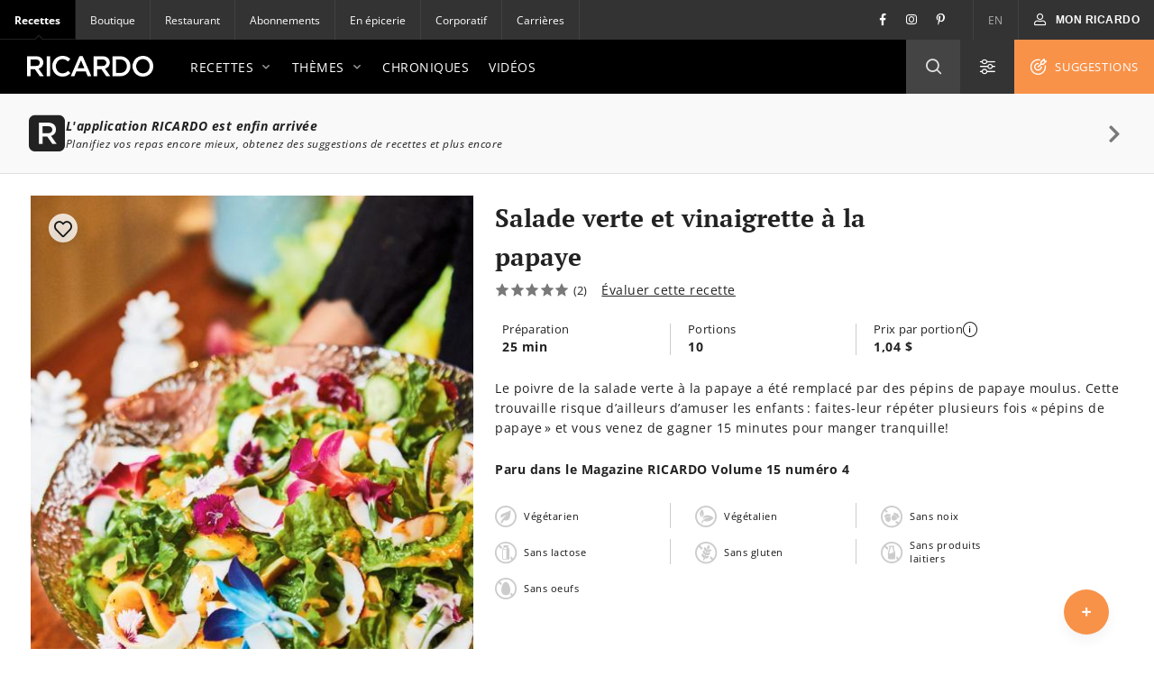

--- FILE ---
content_type: text/html; charset=UTF-8
request_url: https://www.ricardocuisine.com/recettes/7584-salade-verte-et-vinaigrette-a-la-papaye
body_size: 128775
content:
<!DOCTYPE html>
<html lang="fr">
    <head>

                                
        
                    <script src="https://www.gstatic.com/firebasejs/5.4.1/firebase-app.js"></script>
<script src="https://www.gstatic.com/firebasejs/5.4.1/firebase-messaging.js"></script>
<script src="https://wpn.ofsys.com/T/OFC4/WPS/9534/427/cuurL2YZbyigQUZ52p3CQ4o113UP9vj0/DI.WebPush-min.js"></script>
        
                        <title>Salade verte et vinaigrette à la papaye | RICARDO</title>
    <meta charset="utf-8" />
    <meta http-equiv="Content-Type" content="text/html; charset=utf-8">
    <meta name="description" content="Recette de salade verte et vinaigrette à la papaye de Ricardo" />
    <meta name="author" content="Ricardocuisine" />
    <meta name="keywords" content="entrée, salades, papayes, légumes, cuisine hawaïenne, fruit" />
    <meta name="viewport" content="width=device-width, initial-scale=1.0, minimum-scale=1.0, maximum-scale=1.0" />
    <meta name="google-site-verification" content="DLpX224OFXnmE_2xaudbyEa3PoE2NzYJjVXQCsGzOxo" />


    <meta property="og:site_name" content="Ricardo" />
    <meta property="og:url" content="https://www.ricardocuisine.com/recettes/7584-salade-verte-et-vinaigrette-a-la-papaye" />
    <meta property="og:type" content="website" />
    <meta property="og:title" content="Salade verte et vinaigrette à la papaye | RICARDO" />
    <meta property="og:description" content="Recette de salade verte et vinaigrette à la papaye de Ricardo" />
    <meta property="og:image" content="https://images.ricardocuisine.com/services/recipes/7584.jpg" />
    <meta property="fb:admins" content="1648309544" />


    <meta name="twitter:image:src" content="https://images.ricardocuisine.com/services/recipes/7584.jpg" />
    <meta name="twitter:creator" content="@Ricardocuisine" />
    <meta name="twitter:site" content="@Ricardocuisine" />
    <meta name="twitter:card" content="summary_large_image" />
    <meta name="twitter:description" content="Recette de salade verte et vinaigrette à la papaye de Ricardo" />
    <meta name="twitter:title" content="Salade verte et vinaigrette à la papaye | RICARDO" />

    <link rel="dns-prefetch" href="https://www.ricardocuisine.com">
    <link rel="shortcut icon" type="image/x-icon" href="/favicon.ico" />
    <link rel="shortcut icon" href="/favicon.ico" />
    <link rel="apple-touch-icon" href="https://ucarecdn.com/8fa8aa5c-008e-4b56-9ddf-409f9acfd085/">
    <link rel="apple-touch-icon" sizes="72x72" href="https://ucarecdn.com/55846db9-5aba-4a6d-a1c5-bd868c9c21b0/">
    <link rel="apple-touch-icon" sizes="114x114" href="https://ucarecdn.com/75f487ce-84f8-45e2-8382-2a91040df3a2/">
    <link rel="apple-touch-icon" sizes="144x144" href="https://ucarecdn.com/e5cac828-d45e-420d-9bb7-0d278ee612c2/">
    <link rel="apple-touch-icon" sizes="180x180" href="https://ucarecdn.com/b6ae66ec-9425-4a20-b0f9-4cd00880a4ac/">
    <link rel="canonical" href="https://www.ricardocuisine.com/recettes/7584-salade-verte-et-vinaigrette-a-la-papaye" />
                        <link rel="alternate" href="https://www.ricardocuisine.com/recettes/7584-salade-verte-et-vinaigrette-a-la-papaye" hreflang="x-default" />
                    <link rel="alternate" href="https://www.ricardocuisine.com/recettes/7584-salade-verte-et-vinaigrette-a-la-papaye" hreflang="fr" />
                    <link rel="alternate" href="https://www.ricardocuisine.com/en/recipes/7584-green-salad-with-papaya-dressing" hreflang="en" />
                    
                                    <script type='application/ld+json'>{
    "name": "Salade verte et vinaigrette \u00e0 la papaye",
    "author": {
        "@type": "Person",
        "name": "Ricardocuisine"
    },
    "image": [
        "https://images.ricardocuisine.com/services/recipes/1x1/7584.jpg",
        "https://images.ricardocuisine.com/services/recipes/4x3/7584.jpg",
        "https://images.ricardocuisine.com/services/recipes/16x9/7584.jpg"
    ],
    "datePublished": "2017-03-20T15:48:45-04:00",
    "prepTime": "PT25M",
    "recipeIngredient": [
        "1 \tpetite papaye d\u2019environ 600 g (1 1/3 lb)",
        "60 ml \t(1/4 tasse) d\u2019eau",
        "45 ml \t(3 c. \u00e0 soupe) d\u2019huile de canola",
        "15 ml \t(1 c. \u00e0 soupe) de sirop d\u2019\u00e9rable",
        "15 ml \t(1 c. \u00e0 soupe) de vinaigre balsamique blanc",
        "360 g \t(8 tasses) de laitue romaine ou fris\u00e9e verte d\u00e9chiquet\u00e9e",
        "3 \tconcombres libanais, \u00e9minc\u00e9s en biseau",
        "40 g \t(1/2 tasse) de noix de coco fra\u00eeche \u00e9minc\u00e9e",
        "Fleurs comestibles, au go\u00fbt"
    ],
    "recipeInstructions": [
        {
            "@type": "HowToSection",
            "name": "Vinaigrette",
            "itemListElement": [
                {
                    "@type": "HowToStep",
                    "text": "Sur un plan de travail, couper la papaye en 2 sur la longueur. Conserver une moiti\u00e9 au r\u00e9frig\u00e9rateur pour un \nautre usage. "
                },
                {
                    "@type": "HowToStep",
                    "text": "Pr\u00e9lever 15 ml (1 c. \u00e0 soupe) des graines (voir note) et jeter le reste. Peler la demi-papaye. Utiliser les bouts arrondis de la papaye pour faire 160 g (1 tasse) de cubes pour la vinaigrette et le centre de la papaye pour les fines tranches pour la salade. R\u00e9server les tranches."
                },
                {
                    "@type": "HowToStep",
                    "text": "Au m\u00e9langeur, broyer finement les graines et les cubes de papaye avec le reste des ingr\u00e9dients. Saler. Transvider dans un bol et r\u00e9frig\u00e9rer jusqu\u2019au moment de servir."
                }
            ]
        },
        {
            "@type": "HowToSection",
            "name": "Salade",
            "itemListElement": [
                {
                    "@type": "HowToStep",
                    "text": "Dans une grande assiette de service, r\u00e9partir la laitue, les concombres et la papaye tranch\u00e9e. Saler et arroser de la moiti\u00e9 de la vinaigrette. Parsemer de la noix de coco et de fleurs comestibles. Servir et laisser les convives ajouter plus de vinaigrette, au go\u00fbt. "
                }
            ]
        }
    ],
    "recipeYield": "10 portion(s)",
    "aggregateRating": {
        "@type": "AggregateRating",
        "ratingValue": 5,
        "ratingCount": 2,
        "bestRating": "5",
        "worstRating": "1"
    },
    "description": "Le poivre de la salade verte \u00e0 la papaye a \u00e9t\u00e9 remplac\u00e9 par des p\u00e9pins de papaye moulus. Cette trouvaille risque d\u2019ailleurs d\u2019amuser les enfants\u2009: faites-leur r\u00e9p\u00e9ter plusieurs fois \u00ab\u2009p\u00e9pins de papaye\u2009\u00bb et vous venez de gagner 15\u00a0minutes pour manger tranquille!",
    "recipeCategory": "Entr\u00e9es",
    "recipeSubCategories": [
        "Salades",
        "Cuisine d'\u00e9t\u00e9",
        "Cuisines du monde",
        "Salades et accompagnements d'\u00e9t\u00e9",
        "Sans cuisson",
        "Fruits",
        "L\u00e9gumes"
    ],
    "keywords": "entr\u00e9e, salades, papayes, l\u00e9gumes, cuisine hawa\u00efenne, fruit",
    "totalTime": "PT25M",
    "review": [
        {
            "@type": "Review",
            "datePublished": "2017-05-25",
            "description": "Salade fra\u00eeche, parfait pour le soleil ! La vinaigrette est douce et d\u00e9licieuse avec le reste. Merci !",
            "author": {
                "@type": "Person",
                "name": "Anonymous"
            }
        },
        {
            "@type": "Review",
            "datePublished": "2017-05-17",
            "description": "G\u00e9niale la vinaigrette. Une vraie surprise. \u00c0 essayer aussi avec des grillades.",
            "author": {
                "@type": "Person",
                "name": "Anonymous"
            }
        }
    ],
    "video": [
        {
            "@type": "VideoObject",
            "name": "Comment \u00e9mincer des aliments",
            "description": "Comment \u00e9mincer des aliments",
            "thumbnailUrl": [
                "https://images.ricardocuisine.com/services/videos/107.jpg"
            ],
            "uploadDate": "2011-03-08T00:00:00-05:00",
            "contentUrl": "https://cdn.jwplayer.com/v2/media/kNHi31pc"
        }
    ],
    "tags": [
        "meal-type_lunch",
        "meal-type_main-dish",
        "meal-type_side",
        "dish-type_salads",
        "diet_dairy-free-diet",
        "diet_egg-free-diet",
        "diet_gluten-free-diet",
        "diet_lactose-free-diet",
        "diet_nut-free-diet",
        "food-habit_vegan",
        "food-habit_vegetarian",
        "season_summer",
        "technique_no-cook",
        "diet_groundnut-free-diet",
        "ingredient_fruit_coconut"
    ],
    "@context": "http://schema.org",
    "@type": "Recipe",
    "@graph": [
        {
            "@type": "WebSite",
            "url": "https://www.ricardocuisine.com/",
            "name": "Ricardo",
            "description": "Cuisinez comme un chef gr\u00e2ce aux recettes et menus de Ricardo. Ma\u00eetrisez les techniques de la cuisine avec les chroniques culinaires et les astuces en vid\u00e9os."
        }
    ]
}</script>
                    
            
<script>
  window.dataLayer = window.dataLayer || [];
  function gtag(){ dataLayer.push(arguments); }
  gtag('consent', 'default', {
    'ad_storage': 'denied',
    'ad_user_data': 'denied',
    'ad_personalization': 'denied',
    'analytics_storage': 'denied',
    'functionality_storage': 'denied',
    'personalization_storage': 'denied',
    'security_storage': 'denied'
  });
</script>

<script type="text/javascript">window.gdprAppliesGlobally=false;(function(){function n(e){if(!window.frames[e]){if(document.body&&document.body.firstChild){var t=document.body;var r=document.createElement("iframe");r.style.display="none";r.name=e;r.title=e;t.insertBefore(r,t.firstChild)}else{setTimeout(function(){n(e)},5)}}}function e(r,a,o,c,s){function e(e,t,r,n){if(typeof r!=="function"){return}if(!window[a]){window[a]=[]}var i=false;if(s){i=s(e,n,r)}if(!i){window[a].push({command:e,version:t,callback:r,parameter:n})}}e.stub=true;e.stubVersion=2;function t(n){if(!window[r]||window[r].stub!==true){return}if(!n.data){return}var i=typeof n.data==="string";var e;try{e=i?JSON.parse(n.data):n.data}catch(t){return}if(e[o]){var a=e[o];window[r](a.command,a.version,function(e,t){var r={};r[c]={returnValue:e,success:t,callId:a.callId};n.source.postMessage(i?JSON.stringify(r):r,"*")},a.parameter)}}if(typeof window[r]!=="function"){window[r]=e;if(window.addEventListener){window.addEventListener("message",t,false)}else{window.attachEvent("onmessage",t)}}}e("__tcfapi","__tcfapiBuffer","__tcfapiCall","__tcfapiReturn");n("__tcfapiLocator");(function(e,t){var r=document.createElement("link");r.rel="preconnect";r.as="script";var n=document.createElement("link");n.rel="dns-prefetch";n.as="script";var i=document.createElement("link");i.rel="preload";i.as="script";var a=document.createElement("script");a.id="spcloader";a.type="text/javascript";a["async"]=true;a.charset="utf-8";var o="https://sdk.privacy-center.org/"+e+"/loader.js?target_type=notice&target="+t;if(window.didomiConfig&&window.didomiConfig.user){var c=window.didomiConfig.user;var s=c.country;var d=c.region;if(s){o=o+"&country="+s;if(d){o=o+"&region="+d}}}r.href="https://sdk.privacy-center.org/";n.href="https://sdk.privacy-center.org/";i.href=o;a.src=o;var f=document.getElementsByTagName("script")[0];f.parentNode.insertBefore(r,f);f.parentNode.insertBefore(n,f);f.parentNode.insertBefore(i,f);f.parentNode.insertBefore(a,f)})("2b6c5468-5123-4fe9-90db-77c579aa574c","7mnWwdRj")})();</script>

<script>(function(w,d,s,l,i){w[l]=w[l]||[];w[l].push({'gtm.start':
      new Date().getTime(),event:'gtm.js'});var f=d.getElementsByTagName(s)[0],
    j=d.createElement(s),dl=l!='dataLayer'?'&l='+l:'';j.async=true;j.src=
    '//www.googletagmanager.com/gtm.js?id='+i+dl;f.parentNode.insertBefore(j,f);
  })(window,document,'script','dataLayer','GTM-NLHDPH');</script>
<!-- End Google Tag Manager -->

<script type="text/javascript">
  var d = new Date();
  d.setTime(d.getTime() + (30*24*60*60*1000));
  var expires = "expires="+d.toUTCString();
  document.cookie = "ricardolang=en; "+expires+"; path=/";

  // Begin comScore Tag
  var _comscore = _comscore || [];
  _comscore.push({ c1: "2", c2: "18420128",
    options: {
      enableFirstPartyCookie: true
    }
  });

  (function() {
    var s = document.createElement("script"), el = document.getElementsByTagName("script")[0]; s.async = true;
    s.src = "https://sb.scorecardresearch.com/cs/18420128/beacon.js";
    el.parentNode.insertBefore(s, el);
  })();
  // End comScore Tag
</script>

<noscript>
    <img src=https://sb.scorecardresearch.com/p?c1=2&amp;c2=18420128&amp;cv=3.6.0&amp;cj=1>
</noscript>

        <meta name="p:domain_verify" content="bfdf5372ca248009176bb723e834b617">

                
        <script src="/build/ui-client/index.es.38e2653e.js" type="module"></script>
        <link href="/build/ui-legacy/index.424e7ceb.css" rel="stylesheet">
        <link href="/build/ui-legacy/print.174ce6c1.css" rel="stylesheet" media="print">
        <link href="/build/ui-library/index.a83dbb27.css" rel="stylesheet">
        
        <script>
                    window.webUserId = null;
        </script>

                
        <style>
            /* Fix on images rendering blurriness on chrome for MacOS */

            /* Chrome version 29 and above */
            @media screen and (-webkit-min-device-pixel-ratio:0)
            and (min-resolution:.001dpcm) {
                img.image-crisp{ image-rendering: -webkit-optimize-contrast; }
            }

            /* Chrome version 22-28 */
            @media screen and(-webkit-min-device-pixel-ratio:0) {
                img.image-cris { -chrome-:only (;
                    image-rendering: -webkit-optimize-contrast;
                );}
            }
        </style>

        <script async defer crossorigin="anonymous" src="https://connect.facebook.net/en_US/sdk.js"></script>
        <script>
        window.fbAsyncInit = function() {
            FB.init({
            appId            : '116979038343062',
            autoLogAppEvents : true,
            xfbml            : true,
            version          : 'v11.0'
            });
        };
        </script>

          <script src="/js/translations.38e26548.js"></script>
  <script src="/js/routes.38e26548.js"></script>
  <script src="/js/ads.38e26548.js"></script>

<script>
        window.ricardo_assets_base = "https://www.ricardocuisine.com/build/"
  </script>

  <script src="https://rdc.m32.media/madops.min.js"></script>

<script src="//www.ricardocuisine.com/js/ads"></script>

<script type="text/javascript">
  window.ricardo_ads.dfpLabel = 'recipe';
</script>

<script>
  var ricardo_advertising_data = {
      permanenceKey: "",
      target: "btq_25320476_melangeur-perso;fruits_legumes;iga_laitue;ingredient_erable;sauces-mijotes;segment-voyage;theme_cuisine_ete;theme_cuisine_monde;theme_salades-ete;unibroue_ephemere;valeurs_sures_liste-depicerie;"
  };
  var ricardo_target_tags = ricardo_advertising_data.target;
</script>


<script src="https://s3.us-west-2.amazonaws.com/application-mia-player-prod.rubiconproject.com/pub.js" data-publisher-id="66170"></script>


                    <meta name="mobile-web-app-capable" content="yes" />
            <meta name="apple-mobile-web-app-capable" content="yes">
            <meta name="apple-mobile-web-app-status-bar-style" content="default">
            <link rel="manifest" href="/manifest.json" crossorigin="use-credentials">

            <script>
if ('serviceWorker' in navigator) {
  navigator.serviceWorker.register('/serviceWorker.js').then(registration => {
    /**
      * registration.installing: the installing worker, or undefined
      * registration.waiting: the waiting worker, or undefined
      * registration.active: the active worker, or undefined
      */
    registration.addEventListener('updatefound', () => {
      const newWorker = registration.installing;
      /**
        * newWorker.state:
        * "installing": the install event has fired, but not yet complete
        * "installed"  - install complete
        * "activating" - the activate event has fired, but not yet complete
        * "activated"  - fully active
        * "redundant"  - discarded. Either failed install, or it's been replaced by a newer version
        */

      newWorker.addEventListener('statechange', () => {
        if (registration.waiting) {
          // if there's an existing controller (previous Service Worker), post a message to set the new one as active
          if (navigator.serviceWorker.controller) {
            registration.waiting.postMessage('SKIP_WAITING');
          }
          // else there is no previous Service Worker so its the first install, nothing to do
        }
      });
    });

    let refreshing = false;
    navigator.serviceWorker.addEventListener('controllerchange', () => {
      if (!refreshing) {
        // This fires when the service worker controlling this page changes, eg a new worker has skipped waiting and become the new active worker.
        window.location.reload();
        window.localStorage.setItem('ricardo.app.sw_update', JSON.stringify(new Date().getTime()));
        refreshing = true;
      }
    });
  });

  window.addEventListener('load', () => {
    const t = new Date().getTime();
    if (t >= JSON.parse(window.localStorage.getItem('ricardo.app.sw_update') || '0')) {
      window.localStorage.removeItem('ricardo.app.sw_update');
      document.dispatchEvent(new CustomEvent('appReady'));
    }
  });
}
</script>            </head>
    <body class="  ">
                    <script>
  if (window.matchMedia("(display-mode: standalone)").matches || navigator.standalone) {
    document.body.classList.add('l-body', 'l-body--app');
  }
</script>        
                <!-- Google Tag Manager -->
        <noscript><iframe src="//www.googletagmanager.com/ns.html?id=GTM-NLHDPH"
        height="0" width="0" style="display:none;visibility:hidden"></iframe></noscript>
        <!-- End Google Tag Manager -->
        <div data-m32-ad data-options='{"out-of-page":true,"dfpId":"58464579","dfpAdUnitPath":"Ricardo-fr/Recettes"}'></div>
        <div class="wrapper" id="top">
                                                
        
  
  <div 
    class="c-advertisement__parent c-advertisement__catfish-parent"
    data-react-app='advertisement'
    data-react-app-props='{&quot;className&quot;:&quot;c-advertisement__catfish &quot;,&quot;responsiveSizes&quot;:{&quot;mobile&quot;:&quot;banner&quot;},&quot;position&quot;:1}'
  ></div>

                            
                            <div class="wrapHeader">
            

<div class="topbar">
                
    <div class="activsite">Recettes <i class="far fa-chevron-down">&nbsp;</i></div>

    <nav class="topbar topbar__nav">
        <ul class="menu">
                    <li class="active"><a href="/">Recettes</a></li>
                    <li ><a href="https://boutique.ricardocuisine.com/fr/">Boutique</a></li>
                    <li ><a href="https://cafericardo.com">Restaurant</a></li>
                    <li ><a href="/abonnements">Abonnements</a></li>
                    <li ><a href="/enepicerie">En épicerie</a></li>
                    <li ><a href="https://corporicardo.com">Corporatif</a></li>
                    <li ><a href="/carrieres">Carrières</a></li>
                </ul>
    </nav>
    <script>
        document.addEventListener("DOMContentLoaded", function() {
            document.querySelector('.activsite').addEventListener('click', function(e) {
                this.closest('.topbar').classList.toggle('topbar-visible');
            });
        });
    </script>
    <nav class="topbar topbar__utils">
        <div class="topbar topbar__social">
            <a href="https://www.facebook.com/ricardocuisine/" class="social__btn social__btn-fb"><i class="i-Facebook i-icon c-icon"></i></a>
            <a href="https://www.instagram.com/ricardocuisine/" class="social__btn social__btn-ig"><i class="i-Instagram i-icon c-icon"></i></a>
            <a href="https://www.pinterest.ca/ricardocuisine/" class="social__btn social__btn-pin"><i class="i-Pinterest i-icon c-icon"></i></a>
        </div>
        <ul class="menu">
            <li>
                <a href="/en/recipes/7584-green-salad-with-papaya-dressing">EN</a>
            </li>
        </ul>
        <div class="menu__account">
            
<div id='user-navigation' class="userNav">
    <a href="#userConnect" class="btn-mon-espace loggedin fancybox-user-connected" data-id="userConnect" data-action="popover" data-placement="bottom-link">
        <i class="i-icon i-User c-icon c-user-icon ico"></i><span id="user-first-name"></span><!-- &nbsp;<span id="user-last-name"></span>--><i class="ico i-icon i-Chevron-Down"></i>
    </a>
    <div id="userConnect" class="popover bottom-link userConnect">
        <div class="arrow"></div>
        <div id="userConnectContent" class="popover-inner userConnectContent c-react-app">
            <div class="popover-content t-title t-title--xsmall t-typo--regular">
                <ul>
                    <li><a href="//www.ricardocuisine.com/mon-espace/mon-profil" rel="nofollow" class="edit-profile">
                        <span class="i-icon i-User c-icon"></span>Mon profil
                    </a></li>
                    <li><a href="//www.ricardocuisine.com/mon-espace/mes-recettes" rel="nofollow">
                        <span class="i-icon i-Filled-Heart c-icon"></span>Mes recettes
                    </a></li>
                                        <li><a href="//www.ricardocuisine.com/mon-espace/mon-menu" rel="nofollow">
                        <span class="i-icon i-Calendar c-icon"></span>Mon menu
                    </a></li>
                                        <li><a href="//www.ricardocuisine.com/mon-espace/ma-liste-d-epicerie" rel="nofollow">
                        <span class="i-icon i-List-Check c-icon"></span>Ma liste d&#039;épicerie
                    </a></li>
                    <li><a href="//www.ricardocuisine.com/deconnexion" rel="nofollow">
                        <span class="i-icon i-Logout c-icon"></span>Déconnexion
                    </a></li>
                </ul>
            </div>
        </div>
    </div>
    <button class="btn-mon-espace notloggedin react-bus-publisher" data-bus-event="Authentification.OpenLogin"><i class="i-icon i-User c-icon c-user-ico ico"></i><span>Mon RICARDO</span></button>
</div>
        </div>
    </nav>
</div>
    
            <header id="header" class="main-header" role="banner">
    <div class="top-header">
        <div class="innerWrap">
            <a href="//www.ricardocuisine.com/" class="brand__logo">
                <img src="/build/ui-legacy/assets/img/logo-ricardo-black-2x.png" alt="Ricardocuisine.com" width="140" height="23">
            </a>
            <div class="main-nav">
                <a id="nav-princ-btn" class="btn-nav-princ"><span>Ouvrir la navigation principale</span></a>
                <nav id="nav-princ" class="nav-princ">
                    <ul class="menu">
                                                                        <li class="first expanded">
                                                            <a href="/recettes">Recettes<i class="i-icon c-icon i-Chevron-Down nav-princ__arrow" aria-hidden="true"></i></a>
                                                                                                                                                            <ul class="menu lvl2">
                                                                                                                                    <li class="first expanded selected">
                                                                                            <a href="/recettes/plats-principaux">Plats principaux<i class="i-icon c-icon i-Chevron-Down nav-princ__arrow" aria-hidden="true"></i></a>
                                                <ul class="menu lvl3">
                                                                                                                                                                                                                                        <li class="first leaf">
                                                                                                                        <a href="/recettes/plats-principaux/agneau">Agneau</a>
                                                            </li>
                                                                                                                                                                                    <li class="leaf">
                                                                                                                        <a href="/recettes/plats-principaux/boeuf">Boeuf</a>
                                                            </li>
                                                                                                                                                                                    <li class="leaf">
                                                                                                                        <a href="/recettes/plats-principaux/canard">Canard</a>
                                                            </li>
                                                                                                                                                                                    <li class="leaf">
                                                                                                                        <a href="/recettes/plats-principaux/dejeuners-brunch">Déjeuners/brunch</a>
                                                            </li>
                                                                                                                                                                                    <li class="leaf">
                                                                                                                        <a href="/recettes/plats-principaux/dinde">Dinde</a>
                                                            </li>
                                                                                                                                                                                    <li class="leaf">
                                                                                                                        <a href="/recettes/plats-principaux/fondues">Fondues</a>
                                                            </li>
                                                                                                                                                                                    <li class="leaf">
                                                                                                                        <a href="/recettes/plats-principaux/fruits-de-mer">Fruits de mer</a>
                                                            </li>
                                                                                                                                                                                    <li class="leaf">
                                                                                                                        <a href="/recettes/plats-principaux/gibier">Gibier</a>
                                                            </li>
                                                                                                                                                                                    <li class="leaf">
                                                                                                                        <a href="/recettes/plats-principaux/legumineuses">Légumineuses</a>
                                                            </li>
                                                                                                                                                                                    <li class="leaf">
                                                                                                                        <a href="/recettes/plats-principaux/oeufs">Oeufs</a>
                                                            </li>
                                                                                                                                                                                    <li class="leaf">
                                                                                                                        <a href="/recettes/plats-principaux/oies-pintades-et-autres-volailles">Oies, pintades et autres volailles</a>
                                                            </li>
                                                                                                                                                                                    <li class="leaf">
                                                                                                                        <a href="/recettes/plats-principaux/orge-et-quinoa">Orge et quinoa</a>
                                                            </li>
                                                                                                                                                                                    <li class="leaf">
                                                                                                                        <a href="/recettes/plats-principaux/pates-alimentaires">Pâtes alimentaires</a>
                                                            </li>
                                                                                                                                                                                    <li class="leaf">
                                                                                                                        <a href="/recettes/plats-principaux/poissons">Poissons</a>
                                                            </li>
                                                                                                                                                                                    <li class="leaf">
                                                                                                                        <a href="/recettes/plats-principaux/porc">Porc</a>
                                                            </li>
                                                                                                                                                                                    <li class="leaf">
                                                                                                                        <a href="/recettes/plats-principaux/poulet">Poulet</a>
                                                            </li>
                                                                                                                                                                                    <li class="leaf">
                                                                                                                        <a href="/recettes/plats-principaux/quiches-et-tartes-salees">Quiches et tartes salées</a>
                                                            </li>
                                                                                                                                                                                    <li class="leaf">
                                                                                                                        <a href="/recettes/plats-principaux/risotto">Risotto</a>
                                                            </li>
                                                                                                                                                                                    <li class="leaf">
                                                                                                                        <a href="/recettes/plats-principaux/riz">Riz</a>
                                                            </li>
                                                                                                                                                                                    <li class="leaf">
                                                                                                                        <a href="/recettes/plats-principaux/sandwichs">Sandwichs</a>
                                                            </li>
                                                                                                                                                                                    <li class="leaf">
                                                                                                                        <a href="/recettes/plats-principaux/tofu-soya-et-cie">Tofu, soya et Cie</a>
                                                            </li>
                                                                                                                                                                                    <li class="leaf">
                                                                                                                        <a href="/recettes/plats-principaux/veau">Veau</a>
                                                            </li>
                                                                                                                                                                                    <li class="last leaf">
                                                                                                                        <a href="/recettes/plats-principaux/vegetarien">Végétarien</a>
                                                            </li>
                                                                                                                                                            </ul>
                                            </li>
                                                                                                                                    <li class="expanded">
                                                                                            <a href="/recettes/entrees">Entrées<i class="i-icon c-icon i-Chevron-Down nav-princ__arrow" aria-hidden="true"></i></a>
                                                <ul class="menu lvl3">
                                                                                                                                                                                                                                        <li class="first leaf">
                                                                                                                        <a href="/recettes/entrees/boissons-et-cocktails-alcoolises">Boissons et cocktails alcoolisés</a>
                                                            </li>
                                                                                                                                                                                    <li class="leaf">
                                                                                                                        <a href="/recettes/entrees/boissons-et-cocktails-sans-alcool">Boissons et cocktails sans alcool</a>
                                                            </li>
                                                                                                                                                                                    <li class="leaf">
                                                                                                                        <a href="/recettes/entrees/bouchees">Bouchées</a>
                                                            </li>
                                                                                                                                                                                    <li class="leaf">
                                                                                                                        <a href="/recettes/entrees/conserves-et-ketchups">Conserves et ketchups</a>
                                                            </li>
                                                                                                                                                                                    <li class="leaf">
                                                                                                                        <a href="/recettes/entrees/entree">Entrées</a>
                                                            </li>
                                                                                                                                                                                    <li class="leaf">
                                                                                                                        <a href="/recettes/entrees/legumes-et-gratins">Légumes et gratins</a>
                                                            </li>
                                                                                                                                                                                    <li class="leaf">
                                                                                                                        <a href="/recettes/entrees/marinades-pour-bbq">Marinades pour BBQ</a>
                                                            </li>
                                                                                                                                                                                    <li class="leaf">
                                                                                                                        <a href="/recettes/entrees/mayonnaises-et-vinaigrettes">Mayonnaises et vinaigrettes</a>
                                                            </li>
                                                                                                                                                                                    <li class="leaf">
                                                                                                                        <a href="/recettes/entrees/pains-sales">Pains salés</a>
                                                            </li>
                                                                                                                                                                                    <li class="leaf">
                                                                                                                        <a href="/recettes/entrees/salades">Salades</a>
                                                            </li>
                                                                                                                                                                                    <li class="leaf">
                                                                                                                        <a href="/recettes/entrees/sauces-beurres-et-pestos">Sauces, beurres et pestos</a>
                                                            </li>
                                                                                                                                                                                    <li class="leaf">
                                                                                                                        <a href="/recettes/entrees/soupes-et-potages">Soupes et potages</a>
                                                            </li>
                                                                                                                                                                                    <li class="last leaf">
                                                                                                                        <a href="/recettes/entrees/trempettes-et-tartinades-salees">Trempettes et tartinades salées</a>
                                                            </li>
                                                                                                                                                            </ul>
                                            </li>
                                                                                                                                    <li class="expanded">
                                                                                            <a href="/recettes/desserts">Desserts<i class="i-icon c-icon i-Chevron-Down nav-princ__arrow" aria-hidden="true"></i></a>
                                                <ul class="menu lvl3">
                                                                                                                                                                                                                                        <li class="first leaf">
                                                                                                                        <a href="/recettes/desserts/barres-et-carres">Barres et carrés</a>
                                                            </li>
                                                                                                                                                                                    <li class="leaf">
                                                                                                                        <a href="/recettes/desserts/biscuits">Biscuits</a>
                                                            </li>
                                                                                                                                                                                    <li class="leaf">
                                                                                                                        <a href="/recettes/desserts/bonbons-chocolats-et-friandises">Bonbons, chocolat et friandises</a>
                                                            </li>
                                                                                                                                                                                    <li class="leaf">
                                                                                                                        <a href="/recettes/desserts/brownies">Brownies</a>
                                                            </li>
                                                                                                                                                                                    <li class="leaf">
                                                                                                                        <a href="/recettes/desserts/confitures-et-tartinades-sucrees">Confitures et tartinades sucrées</a>
                                                            </li>
                                                                                                                                                                                    <li class="leaf">
                                                                                                                        <a href="/recettes/desserts/cremes-desserts-mousse-et-meringues">Crèmes dessert, mousses et meringues</a>
                                                            </li>
                                                                                                                                                                                    <li class="leaf">
                                                                                                                        <a href="/recettes/desserts/crepes-et-pancakes">Crêpes et pancakes</a>
                                                            </li>
                                                                                                                                                                                    <li class="leaf">
                                                                                                                        <a href="/recettes/desserts/croustades-et-croustillants">Croustades et croustillants</a>
                                                            </li>
                                                                                                                                                                                    <li class="leaf">
                                                                                                                        <a href="/recettes/desserts/cupcakes">Cupcakes</a>
                                                            </li>
                                                                                                                                                                                    <li class="leaf">
                                                                                                                        <a href="/recettes/desserts/desserts-glaces">Desserts glacés</a>
                                                            </li>
                                                                                                                                                                                    <li class="leaf">
                                                                                                                        <a href="/recettes/desserts/fruits">Fruits</a>
                                                            </li>
                                                                                                                                                                                    <li class="leaf">
                                                                                                                        <a href="/recettes/desserts/gateaux">Gâteaux</a>
                                                            </li>
                                                                                                                                                                                    <li class="leaf">
                                                                                                                        <a href="/recettes/desserts/muffins-et-pains-desserts">Muffins et pains desserts</a>
                                                            </li>
                                                                                                                                                                                    <li class="leaf">
                                                                                                                        <a href="/recettes/desserts/patisseries">Pâtisseries</a>
                                                            </li>
                                                                                                                                                                                    <li class="leaf">
                                                                                                                        <a href="/recettes/desserts/poudings-et-tapiocas">Poudings et tapiocas</a>
                                                            </li>
                                                                                                                                                                                    <li class="leaf">
                                                                                                                        <a href="/recettes/desserts/tartes">Tartes</a>
                                                            </li>
                                                                                                                                                                                    <li class="last leaf">
                                                                                                                        <a href="/recettes/desserts/yogourts-et-fromages">Yogourts et fromages</a>
                                                            </li>
                                                                                                                                                            </ul>
                                            </li>
                                                                                                                                    <li class="last expanded">
                                                                                            <a href="/recettes/ingredients">Ingrédients<i class="i-icon c-icon i-Chevron-Down nav-princ__arrow" aria-hidden="true"></i></a>
                                                <ul class="menu lvl3">
                                                                                                                                                                                                                                        <li class="first leaf">
                                                                                                                        <a href="/recettes/ingredients/agneau">Agneau</a>
                                                            </li>
                                                                                                                                                                                    <li class="leaf">
                                                                                                                        <a href="/recettes/ingredients/boeuf">Boeuf</a>
                                                            </li>
                                                                                                                                                                                    <li class="leaf">
                                                                                                                        <a href="/recettes/ingredients/canard">Canard</a>
                                                            </li>
                                                                                                                                                                                    <li class="leaf">
                                                                                                                        <a href="/recettes/ingredients/canneberges">Canneberges</a>
                                                            </li>
                                                                                                                                                                                    <li class="leaf">
                                                                                                                        <a href="/recettes/ingredients/chocolat">Chocolat</a>
                                                            </li>
                                                                                                                                                                                    <li class="leaf">
                                                                                                                        <a href="/recettes/ingredients/creme">Crème</a>
                                                            </li>
                                                                                                                                                                                    <li class="leaf">
                                                                                                                        <a href="/recettes/ingredients/crevettes">Crevettes</a>
                                                            </li>
                                                                                                                                                                                    <li class="leaf">
                                                                                                                        <a href="/recettes/ingredients/dinde">Dinde</a>
                                                            </li>
                                                                                                                                                                                    <li class="leaf">
                                                                                                                        <a href="/recettes/ingredients/fromages">Fromages</a>
                                                            </li>
                                                                                                                                                                                    <li class="leaf">
                                                                                                                        <a href="/recettes/ingredients/fruits">Fruits</a>
                                                            </li>
                                                                                                                                                                                    <li class="leaf">
                                                                                                                        <a href="/recettes/ingredients/gibier">Gibier</a>
                                                            </li>
                                                                                                                                                                                    <li class="leaf">
                                                                                                                        <a href="/recettes/ingredients/homard">Homard</a>
                                                            </li>
                                                                                                                                                                                    <li class="leaf">
                                                                                                                        <a href="/recettes/ingredients/legumes">Légumes</a>
                                                            </li>
                                                                                                                                                                                    <li class="leaf">
                                                                                                                        <a href="/recettes/ingredients/legumineuses">Légumineuses</a>
                                                            </li>
                                                                                                                                                                                    <li class="leaf">
                                                                                                                        <a href="/recettes/ingredients/miel">Miel</a>
                                                            </li>
                                                                                                                                                                                    <li class="leaf">
                                                                                                                        <a href="/recettes/ingredients/oeufs">Oeufs</a>
                                                            </li>
                                                                                                                                                                                    <li class="leaf">
                                                                                                                        <a href="/recettes/ingredients/pates">Pâtes</a>
                                                            </li>
                                                                                                                                                                                    <li class="leaf">
                                                                                                                        <a href="/recettes/ingredients/poisson">Poisson</a>
                                                            </li>
                                                                                                                                                                                    <li class="leaf">
                                                                                                                        <a href="/recettes/ingredients/porc">Porc</a>
                                                            </li>
                                                                                                                                                                                    <li class="leaf">
                                                                                                                        <a href="/recettes/ingredients/poulet">Poulet</a>
                                                            </li>
                                                                                                                                                                                    <li class="leaf">
                                                                                                                        <a href="/recettes/ingredients/saumon">Saumon</a>
                                                            </li>
                                                                                                                                                                                    <li class="leaf">
                                                                                                                        <a href="/recettes/ingredients/tofu">Tofu</a>
                                                            </li>
                                                                                                                                                                                    <li class="last leaf">
                                                                                                                        <a href="/recettes/ingredients/veau">Veau</a>
                                                            </li>
                                                                                                                                                            </ul>
                                            </li>
                                                                            </ul>
                                                                                                </li>
                                                                                                        <li class="expanded">
                                <a href="/themes">Thèmes<i class="i-icon c-icon i-Chevron-Down nav-princ__arrow" aria-hidden="true"></i></a>
                                                                                                                                                            <ul class="menu lvl3">
                                                                                                                        <li class="first leaf">
                                                                                <a href="/themes/30-minutes">30 minutes</a>
                                        </li>
                                                                                                                        <li class="leaf">
                                                                                <a href="/themes/cuisine-tele">Cuisiné à la télé</a>
                                        </li>
                                                                                                                        <li class="leaf">
                                                                                <a href="/themes/comfort-food">Comfort food</a>
                                        </li>
                                                                                                                        <li class="leaf">
                                                                                <a href="/themes/dejeuners-et-brunchs">Déjeuners et brunchs</a>
                                        </li>
                                                                                                                        <li class="leaf">
                                                                                <a href="/themes/fait-maison">Fait maison</a>
                                        </li>
                                                                                                                        <li class="leaf">
                                                                                <a href="/themes/recettes-isabelle">Les recettes d&#039;Isabelle</a>
                                        </li>
                                                                                                                        <li class="leaf">
                                                                                <a href="/themes/manger-local">Manger local</a>
                                        </li>
                                                                                                                        <li class="leaf">
                                                                                <a href="/themes/le-meilleur">Nos meilleures recettes</a>
                                        </li>
                                                                                                                        <li class="leaf">
                                                                                <a href="/themes/petits-prix">Petits prix</a>
                                        </li>
                                                                                                                        <li class="leaf">
                                                                                <a href="/themes/recettes-de-semaine">Recettes de semaine</a>
                                        </li>
                                                                                                                        <li class="leaf">
                                                                                <a href="/themes/recettes-du-plus-recent-magazine">Recettes du plus récent magazine</a>
                                        </li>
                                                                                                                        <li class="leaf">
                                                                                <a href="/themes/sante">Santé / Choix sain</a>
                                        </li>
                                                                                                                        <li class="leaf">
                                                                                <a href="/themes/vegetalien">Végétalien</a>
                                        </li>
                                                                                                                        <li class="leaf">
                                                                                <a href="/themes/vegetarien">Végétarien</a>
                                        </li>
                                                                                                                        <li class="leaf">
                                                                                <a href="/themes/zero-gaspillage">Zéro gaspillage</a>
                                        </li>
                                                                                                                        <li class="last leaf">
                                                                                <a href="/themes">Voir tous les thèmes</a>
                                        </li>
                                                                        </ul>
                                                                                                </li>
                                                                                                        <li class="collapsed">
                                    <a href="/chroniques">Chroniques</a>
                                                                                                                </li>
                                                                        <li class="last leaf">
                                                            <a href="/videos">Vidéos</a>
                                                                                                                </li>
                                        </ul>
                </nav>
            </div>
            <div class="main-nav__tools">
                                <div data-react-app="searchInput" data-react-app-props="{&quot;expandsHorizontally&quot;:true}" class="search-input"></div>
            </div>
        </div>
    </div>
</header>
        <div data-react-app="searchInput"></div>
</div>
            
            <div data-react-app="installationBanner"></div>
                                                <div data-react-app="appTopBar" class="c-top-bar-wrapper c-top-bar-wrapper--in"></div>
                                                                        
        
  
  <div 
    class="c-advertisement__parent c-advertisement__sticky"
    data-react-app='advertisement'
    data-react-app-props='{&quot;className&quot;:&quot;c-advertisement__banner c-advertisement__banner-top&quot;,&quot;responsiveSizes&quot;:{&quot;desktop&quot;:&quot;bannerXL&quot;,&quot;tablet&quot;:&quot;bannerXL&quot;},&quot;position&quot;:1}'
  ></div>

                                                                    
            
            <div id="content-wrapper">
                                    <div class="l-wrapper l-wrapper__content">
                                                <div id="main" role="main" class="wrapMain">
                            <div class="c-react-app c-recipe l-container l-container--medium" itemscope itemtype="https://schema.org/WebPage">
    <div data-react-app="recipe" data-react-app-props="{&quot;recipeId&quot;:7584,&quot;recipeTitle&quot;:&quot;Salade verte et vinaigrette \u00e0 la papaye&quot;,&quot;isTada&quot;:false,&quot;isAdvertisement&quot;:false,&quot;publication&quot;:{&quot;exclusivityBoxTitle&quot;:&quot;&quot;,&quot;exclusivityBoxSurtitle&quot;:&quot;&quot;,&quot;exclusivityBoxDescription&quot;:&quot;&quot;,&quot;exclusivityBoxSubscribeButton&quot;:false,&quot;exclusivityBoxUnblockButton&quot;:false,&quot;exclusivityEcommerceLandingPage&quot;:&quot;&quot;,&quot;ecommerceProducts&quot;:[],&quot;grouping&quot;:null}}"></div>
    <div class="c-widget-anchor" data-react-app="widgetActions" data-react-app-props="{&quot;objectType&quot;:&quot;recipe&quot;,&quot;objectId&quot;:7584,&quot;title&quot;:&quot;Salade verte et vinaigrette \u00e0 la papaye&quot;,&quot;source&quot;:&quot;recipe&quot;,&quot;isTada&quot;:false}"></div>
  <div class="c-recipe__header l-grid">
    <div class="c-recipe__item c-recipe__picture">
              
<div class="c-recipe-picture" data-react-app="recipePictureActions" data-react-app-props="{&quot;recipeId&quot;:7584,&quot;title&quot;:&quot;Salade verte et vinaigrette \u00e0 la papaye&quot;,&quot;isTada&quot;:false}">
        <img
          srcset="https://images.ricardocuisine.com/services/recipes/496x670_7584.jpg 1x, https://images.ricardocuisine.com/services/recipes/992x1340_7584.jpg 2x"
              src="https://images.ricardocuisine.com/services/recipes/7584.jpg"
              alt="Salade verte et vinaigrette à la papaye"
              itemprop="primaryImageOfPage"
      >
  </div>
          </div>
    <div class="c-recipe__item c-recipe__badge  c-recipe__item--hidden">
                </div>
    <div class="c-recipe__item c-recipe__sponsor  c-recipe__item--hidden">
        </div>
    <div class="c-recipe__item c-recipe__heading">
      <h1 class="c-recipe__heading-title">
  <span class="t-title t-title--xlarge t-typo--serif">Salade verte et vinaigrette à la papaye</span>
</h1>
<div class="c-recipe__rating">
  <a href="#comments" class="c-rating scrollToTarget">
          <div class="c-rating__star  c-rating__star--selected">
        <span class="i-icon i-star c-icon"></span>
      </div>
          <div class="c-rating__star  c-rating__star--selected">
        <span class="i-icon i-star c-icon"></span>
      </div>
          <div class="c-rating__star  c-rating__star--selected">
        <span class="i-icon i-star c-icon"></span>
      </div>
          <div class="c-rating__star  c-rating__star--selected">
        <span class="i-icon i-star c-icon"></span>
      </div>
          <div class="c-rating__star  c-rating__star--selected">
        <span class="i-icon i-star c-icon"></span>
      </div>
      </a>
  <div class="c-recipe__rating-count">(2)</div>
  <a href="#comments-form" class="c-recipe__rating-trigger scrollToTarget">
    Évaluer cette recette
  </a>
</div>
    </div>
    <div class="c-recipe__partnership-heading c-recipe__item c-recipe__item--hidden">
      <div class="c-alert c-alert--solid c-alert--info c-alert--with-icon">
  <div class="c-alert__icon">
    <span class="i-icon i-Info-Filled-Circle c-icon" />
  </div>
  <div class="c-alert__content-wrapper t-body--small">
    <div class="c-alert__content">
          Ce contenu publicitaire est un format conçu par ou pour un annonceur.
        </div>
  </div>
</div>
    </div>
    <div class="c-recipe__item c-recipe__times">
      
<ul class="c-recipe-times">
      <li class="c-recipe-times__item">
      <span class="c-recipe-times__label t-card--time">Préparation</span>
      <span class="c-recipe-times__value t-typo--bold t-typo--low">
        <meta content="PT25M">
        25 min 
      </span>
    </li>
        <li class="c-recipe-times__item">
      <span class="c-recipe-times__label t-card--time">Portions</span>
      <span class="c-recipe-times__value t-typo--bold t-typo--low">10</span>
    </li>
           
    <li class="c-recipe-times__item c-recipe-per-portion" data-react-app="pricePerPortion" data-react-app-props="{&quot;content&quot;:1.04}"></li>
    </ul>    </div>
    <div class="c-recipe__item c-recipe__description">
          <p>Le poivre de la salade verte à la papaye a été remplacé par des pépins de papaye moulus. Cette trouvaille risque d’ailleurs d’amuser les enfants : faites-leur répéter plusieurs fois « pépins de papaye » et vous venez de gagner 15 minutes pour manger tranquille!</p>
        </div>
    <div class="c-recipe__item c-recipe__publication">
          

    <strong>Paru dans le Magazine RICARDO Volume 15 numéro 4</strong>        </div>
    <div class="c-recipe__item c-recipe__allergens">
          <ul class="c-allergens">
    <li class="c-allergens__item">
    <button class="c-button t-link t-typo--bold t-typo--uppercase c-button--icon c-button--medium c-button--with-tooltip react-bus-publisher" data-bus-event="Tooltip.Open" data-tooltip-content="Végétarien" type="button">
      <span class="c-button__icon-wrapper i-icon food-habit_vegetarian c-icon"></span>
    </button>
    <span class="c-allergens__item-label t-body--small">Végétarien</span>
  </li>
    <li class="c-allergens__item">
    <button class="c-button t-link t-typo--bold t-typo--uppercase c-button--icon c-button--medium c-button--with-tooltip react-bus-publisher" data-bus-event="Tooltip.Open" data-tooltip-content="Végétalien" type="button">
      <span class="c-button__icon-wrapper i-icon food-habit_vegan c-icon"></span>
    </button>
    <span class="c-allergens__item-label t-body--small">Végétalien</span>
  </li>
    <li class="c-allergens__item">
    <button class="c-button t-link t-typo--bold t-typo--uppercase c-button--icon c-button--medium c-button--with-tooltip react-bus-publisher" data-bus-event="Tooltip.Open" data-tooltip-content="Sans noix" type="button">
      <span class="c-button__icon-wrapper i-icon diet_nut-free-diet c-icon"></span>
    </button>
    <span class="c-allergens__item-label t-body--small">Sans noix</span>
  </li>
    <li class="c-allergens__item">
    <button class="c-button t-link t-typo--bold t-typo--uppercase c-button--icon c-button--medium c-button--with-tooltip react-bus-publisher" data-bus-event="Tooltip.Open" data-tooltip-content="Sans lactose" type="button">
      <span class="c-button__icon-wrapper i-icon diet_lactose-free-diet c-icon"></span>
    </button>
    <span class="c-allergens__item-label t-body--small">Sans lactose</span>
  </li>
    <li class="c-allergens__item">
    <button class="c-button t-link t-typo--bold t-typo--uppercase c-button--icon c-button--medium c-button--with-tooltip react-bus-publisher" data-bus-event="Tooltip.Open" data-tooltip-content="Sans gluten" type="button">
      <span class="c-button__icon-wrapper i-icon diet_gluten-free-diet c-icon"></span>
    </button>
    <span class="c-allergens__item-label t-body--small">Sans gluten</span>
  </li>
    <li class="c-allergens__item">
    <button class="c-button t-link t-typo--bold t-typo--uppercase c-button--icon c-button--medium c-button--with-tooltip react-bus-publisher" data-bus-event="Tooltip.Open" data-tooltip-content="Sans produits laitiers" type="button">
      <span class="c-button__icon-wrapper i-icon diet_dairy-free-diet c-icon"></span>
    </button>
    <span class="c-allergens__item-label t-body--small">Sans produits laitiers</span>
  </li>
    <li class="c-allergens__item">
    <button class="c-button t-link t-typo--bold t-typo--uppercase c-button--icon c-button--medium c-button--with-tooltip react-bus-publisher" data-bus-event="Tooltip.Open" data-tooltip-content="Sans oeufs" type="button">
      <span class="c-button__icon-wrapper i-icon diet_egg-free-diet c-icon"></span>
    </button>
    <span class="c-allergens__item-label t-body--small">Sans oeufs</span>
  </li>
  </ul>
        </div>
    <div class="c-recipe__item c-recipe__nutritional">
        </div>
    <div class="c-recipe__categories c-recipe__item">
      

<div class="c-recipe-categories" data-react-app="recipeCategories" data-react-app-props="{&quot;categories&quot;:[{&quot;parentType&quot;:{&quot;isRecipeType&quot;:true,&quot;id&quot;:2,&quot;title&quot;:&quot;Entr\u00e9es&quot;,&quot;uriPart&quot;:&quot;recettes\/entrees&quot;,&quot;url&quot;:null,&quot;code&quot;:&quot;cat-appetizers&quot;,&quot;isFeatured&quot;:false},&quot;picture&quot;:null,&quot;isActive&quot;:null,&quot;isInMenu&quot;:null,&quot;isNew&quot;:null,&quot;countRecipes&quot;:0,&quot;uri&quot;:&quot;recettes\/entrees\/salades&quot;,&quot;id&quot;:2160,&quot;title&quot;:&quot;Salades&quot;,&quot;uriPart&quot;:&quot;salades&quot;,&quot;url&quot;:null,&quot;code&quot;:null,&quot;isInList&quot;:null,&quot;isFeatured&quot;:false},{&quot;parentType&quot;:{&quot;isRecipeType&quot;:false,&quot;id&quot;:4,&quot;title&quot;:&quot;Th\u00e8mes&quot;,&quot;uriPart&quot;:&quot;themes&quot;,&quot;url&quot;:null,&quot;code&quot;:&quot;cat-themes&quot;,&quot;isFeatured&quot;:false},&quot;picture&quot;:null,&quot;isActive&quot;:null,&quot;isInMenu&quot;:null,&quot;isNew&quot;:null,&quot;countRecipes&quot;:0,&quot;uri&quot;:&quot;themes\/cuisine-dete&quot;,&quot;id&quot;:2265,&quot;title&quot;:&quot;Cuisine d&#039;\u00e9t\u00e9&quot;,&quot;uriPart&quot;:&quot;cuisine-dete&quot;,&quot;url&quot;:null,&quot;code&quot;:null,&quot;isInList&quot;:null,&quot;isFeatured&quot;:false},{&quot;parentType&quot;:{&quot;isRecipeType&quot;:false,&quot;id&quot;:4,&quot;title&quot;:&quot;Th\u00e8mes&quot;,&quot;uriPart&quot;:&quot;themes&quot;,&quot;url&quot;:null,&quot;code&quot;:&quot;cat-themes&quot;,&quot;isFeatured&quot;:false},&quot;picture&quot;:null,&quot;isActive&quot;:null,&quot;isInMenu&quot;:null,&quot;isNew&quot;:null,&quot;countRecipes&quot;:0,&quot;uri&quot;:&quot;themes\/cuisine-du-monde&quot;,&quot;id&quot;:2252,&quot;title&quot;:&quot;Cuisines du monde&quot;,&quot;uriPart&quot;:&quot;cuisine-du-monde&quot;,&quot;url&quot;:null,&quot;code&quot;:null,&quot;isInList&quot;:null,&quot;isFeatured&quot;:false},{&quot;parentType&quot;:{&quot;isRecipeType&quot;:false,&quot;id&quot;:4,&quot;title&quot;:&quot;Th\u00e8mes&quot;,&quot;uriPart&quot;:&quot;themes&quot;,&quot;url&quot;:null,&quot;code&quot;:&quot;cat-themes&quot;,&quot;isFeatured&quot;:false},&quot;picture&quot;:null,&quot;isActive&quot;:null,&quot;isInMenu&quot;:null,&quot;isNew&quot;:null,&quot;countRecipes&quot;:0,&quot;uri&quot;:&quot;themes\/salades-accompagnements-ete&quot;,&quot;id&quot;:2544,&quot;title&quot;:&quot;Salades et accompagnements d&#039;\u00e9t\u00e9&quot;,&quot;uriPart&quot;:&quot;salades-accompagnements-ete&quot;,&quot;url&quot;:null,&quot;code&quot;:null,&quot;isInList&quot;:null,&quot;isFeatured&quot;:false},{&quot;parentType&quot;:{&quot;isRecipeType&quot;:false,&quot;id&quot;:4,&quot;title&quot;:&quot;Th\u00e8mes&quot;,&quot;uriPart&quot;:&quot;themes&quot;,&quot;url&quot;:null,&quot;code&quot;:&quot;cat-themes&quot;,&quot;isFeatured&quot;:false},&quot;picture&quot;:null,&quot;isActive&quot;:null,&quot;isInMenu&quot;:null,&quot;isNew&quot;:null,&quot;countRecipes&quot;:0,&quot;uri&quot;:&quot;themes\/sans-cuisson&quot;,&quot;id&quot;:2284,&quot;title&quot;:&quot;Sans cuisson&quot;,&quot;uriPart&quot;:&quot;sans-cuisson&quot;,&quot;url&quot;:null,&quot;code&quot;:null,&quot;isInList&quot;:null,&quot;isFeatured&quot;:false},{&quot;parentType&quot;:{&quot;isRecipeType&quot;:false,&quot;id&quot;:5,&quot;title&quot;:&quot;Ingr\u00e9dients&quot;,&quot;uriPart&quot;:&quot;recettes\/ingredients&quot;,&quot;url&quot;:null,&quot;code&quot;:&quot;cat-ingredient&quot;,&quot;isFeatured&quot;:false},&quot;picture&quot;:null,&quot;isActive&quot;:null,&quot;isInMenu&quot;:null,&quot;isNew&quot;:null,&quot;countRecipes&quot;:0,&quot;uri&quot;:&quot;recettes\/ingredients\/fruits&quot;,&quot;id&quot;:2234,&quot;title&quot;:&quot;Fruits&quot;,&quot;uriPart&quot;:&quot;fruits&quot;,&quot;url&quot;:null,&quot;code&quot;:null,&quot;isInList&quot;:null,&quot;isFeatured&quot;:false},{&quot;parentType&quot;:{&quot;isRecipeType&quot;:false,&quot;id&quot;:5,&quot;title&quot;:&quot;Ingr\u00e9dients&quot;,&quot;uriPart&quot;:&quot;recettes\/ingredients&quot;,&quot;url&quot;:null,&quot;code&quot;:&quot;cat-ingredient&quot;,&quot;isFeatured&quot;:false},&quot;picture&quot;:null,&quot;isActive&quot;:null,&quot;isInMenu&quot;:null,&quot;isNew&quot;:null,&quot;countRecipes&quot;:0,&quot;uri&quot;:&quot;recettes\/ingredients\/legumes&quot;,&quot;id&quot;:2222,&quot;title&quot;:&quot;L\u00e9gumes&quot;,&quot;uriPart&quot;:&quot;legumes&quot;,&quot;url&quot;:null,&quot;code&quot;:null,&quot;isInList&quot;:null,&quot;isFeatured&quot;:false}]}">
  <h2 className="c-recipe-categories__title">Catégories</h2>
</div>
    </div>
  </div>

  <div class="c-recipe__body l-grid">
    <aside class="c-recipe__aside">
      
        
  
  <div 
    class="c-advertisement__parent c-ads__box"
    data-react-app='advertisement'
    data-react-app-props='{&quot;className&quot;:&quot;c-advertisement__banner&quot;,&quot;responsiveSizes&quot;:{&quot;desktop&quot;:&quot;bigBox&quot;,&quot;tablet&quot;:&quot;bigBox&quot;},&quot;position&quot;:1}'
  ></div>

            <div class="c-recipe__related-videos">
        <div data-react-app="videoCapsules" data-react-app-props="{&quot;capsules&quot;:[{&quot;title&quot;:&quot;Comment \u00e9mincer des aliments&quot;,&quot;pictureUrl&quot;:&quot;https:\/\/images.ricardocuisine.com\/services\/videos\/107.jpg&quot;,&quot;uriPart&quot;:&quot;termes-culinaires\/107-comment-emincer-des-aliments&quot;,&quot;videoUrl&quot;:&quot;https:\/\/cdn.jwplayer.com\/v2\/media\/kNHi31pc&quot;},{&quot;title&quot;:&quot;D\u00e9couvrez les huiles&quot;,&quot;pictureUrl&quot;:&quot;https:\/\/images.ricardocuisine.com\/services\/videos\/128.jpg&quot;,&quot;uriPart&quot;:&quot;epices-et-herbes\/128-decouvrez-les-huiles&quot;,&quot;videoUrl&quot;:&quot;https:\/\/cdn.jwplayer.com\/v2\/media\/mYxdfh4E&quot;},{&quot;title&quot;:&quot;Les diff\u00e9rentes tasses \u00e0 mesurer&quot;,&quot;pictureUrl&quot;:&quot;https:\/\/images.ricardocuisine.com\/services\/videos\/20910364085232f213496d2.jpg&quot;,&quot;uriPart&quot;:&quot;chimie-alimentaire\/194-les-differentes-tasses-a-mesurer&quot;,&quot;videoUrl&quot;:&quot;https:\/\/cdn.jwplayer.com\/v2\/media\/5DL9juN3&quot;},{&quot;title&quot;:&quot;Mesurer les ingr\u00e9dients liquides&quot;,&quot;pictureUrl&quot;:&quot;https:\/\/images.ricardocuisine.com\/services\/videos\/1139510055524d5066e24a4.jpg&quot;,&quot;uriPart&quot;:&quot;chimie-alimentaire\/198-mesurer-les-ingredients-liquides&quot;,&quot;videoUrl&quot;:&quot;https:\/\/cdn.jwplayer.com\/v2\/media\/AyoUXHTH&quot;},{&quot;title&quot;:&quot;Mesurer les ingr\u00e9dients collants&quot;,&quot;pictureUrl&quot;:&quot;https:\/\/images.ricardocuisine.com\/services\/videos\/816298799524d509fdc82a.jpg&quot;,&quot;uriPart&quot;:&quot;chimie-alimentaire\/199-mesurer-les-ingredients-collants&quot;,&quot;videoUrl&quot;:&quot;https:\/\/cdn.jwplayer.com\/v2\/media\/RXrCLund&quot;},{&quot;title&quot;:&quot;Ouvrir une noix de coco - Technique \u00e0 la main&quot;,&quot;pictureUrl&quot;:&quot;https:\/\/images.ricardocuisine.com\/services\/videos\/noix-coco-654.jpg&quot;,&quot;uriPart&quot;:&quot;fruits-et-legumes\/2972-ouvrir-une-noix-de-coco-technique-a-la-main&quot;,&quot;videoUrl&quot;:&quot;https:\/\/cdn.jwplayer.com\/v2\/media\/YMEtXGLB&quot;},{&quot;title&quot;:&quot;Le sirop d\u2019\u00e9rable de Saint-Robert-Bellarmin&quot;,&quot;pictureUrl&quot;:&quot;https:\/\/images.ricardocuisine.com\/services\/videos\/sirop-erable-image-video.jpg&quot;,&quot;uriPart&quot;:&quot;desserts\/3206-le-sirop-d-erable-de-saint-robert-bellarmin&quot;,&quot;videoUrl&quot;:&quot;https:\/\/cdn.jwplayer.com\/v2\/media\/2wcRJTc3&quot;}]}">
</div>
      </div>
                  <div class="c-recipe__suggestions">
        <div data-react-app="recipeSuggestions" data-react-app-props="{&quot;suggestionsTitle&quot;:&quot;&quot;,&quot;suggestions&quot;:[{&quot;id&quot;:160977,&quot;title&quot;:&quot;Salade verte, vinaigrette cr\u00e9meuse \u00e0 l\u2019estragon&quot;,&quot;recipeTimes&quot;:[{&quot;categoryName&quot;:&quot;Pr\u00e9paration&quot;,&quot;time&quot;:{&quot;d&quot;:&quot;0&quot;,&quot;h&quot;:&quot;0&quot;,&quot;m&quot;:20,&quot;s&quot;:&quot;00&quot;},&quot;timeString&quot;:&quot;20 MIN &quot;,&quot;code&quot;:&quot;preparation&quot;,&quot;metaDataProperty&quot;:&quot;prepTime&quot;,&quot;metaDataValue&quot;:&quot;PT20M&quot;,&quot;seconds&quot;:1200}],&quot;recipeTimeTotal&quot;:&quot;20 min &quot;,&quot;preparationTimeTotal&quot;:&quot;20 min &quot;,&quot;picture&quot;:&quot;https:\/\/ucarecdn.com\/b7ec48f9-e7f6-4c4e-8c51-d5da65aced5b\/-\/crop\/4750x6417\/170,0\/-\/preview\/&quot;,&quot;uriPart&quot;:&quot;salade-verte-vinaigrette-cremeuse-a-l-estragon&quot;,&quot;additionnalInfo&quot;:{&quot;outputDescription&quot;:&quot;&quot;,&quot;isFreezable&quot;:false,&quot;servingText&quot;:&quot;&quot;,&quot;tips&quot;:null},&quot;rating&quot;:{},&quot;translationId&quot;:11053,&quot;exclusivityEndDate&quot;:&quot;2025-12-19T00:00:00-05:00&quot;,&quot;isExclusive&quot;:false,&quot;isTada&quot;:false,&quot;pricePerPortion&quot;:null,&quot;priceRange&quot;:null},{&quot;id&quot;:160973,&quot;title&quot;:&quot;Choux de Bruxelles r\u00f4tis au parmesan et salade d&#039;herbes de Magie Marier&quot;,&quot;recipeTimes&quot;:[{&quot;categoryName&quot;:&quot;Pr\u00e9paration&quot;,&quot;time&quot;:{&quot;d&quot;:&quot;0&quot;,&quot;h&quot;:&quot;0&quot;,&quot;m&quot;:25,&quot;s&quot;:&quot;00&quot;},&quot;timeString&quot;:&quot;25 MIN &quot;,&quot;code&quot;:&quot;preparation&quot;,&quot;metaDataProperty&quot;:&quot;prepTime&quot;,&quot;metaDataValue&quot;:&quot;PT25M&quot;,&quot;seconds&quot;:1500},{&quot;categoryName&quot;:&quot;Cuisson&quot;,&quot;time&quot;:{&quot;d&quot;:&quot;0&quot;,&quot;h&quot;:&quot;0&quot;,&quot;m&quot;:20,&quot;s&quot;:&quot;00&quot;},&quot;timeString&quot;:&quot;20 MIN &quot;,&quot;code&quot;:&quot;cooking&quot;,&quot;metaDataProperty&quot;:&quot;cookTime&quot;,&quot;metaDataValue&quot;:&quot;PT20M&quot;,&quot;seconds&quot;:1200}],&quot;recipeTimeTotal&quot;:&quot;45 min &quot;,&quot;preparationTimeTotal&quot;:&quot;25 min &quot;,&quot;picture&quot;:&quot;https:\/\/ucarecdn.com\/45a2a098-1b11-414a-a892-7353d0802af1\/-\/crop\/4674x6314\/181,0\/-\/preview\/&quot;,&quot;uriPart&quot;:&quot;choux-de-bruxelles-rotis-au-parmesan-et-salade-d-herbes-de-magie-marier&quot;,&quot;additionnalInfo&quot;:{&quot;outputDescription&quot;:&quot;&quot;,&quot;isFreezable&quot;:false,&quot;servingText&quot;:&quot;&quot;,&quot;tips&quot;:null},&quot;rating&quot;:{},&quot;translationId&quot;:11049,&quot;exclusivityEndDate&quot;:&quot;2025-12-17T00:00:00-05:00&quot;,&quot;isExclusive&quot;:false,&quot;isTada&quot;:false,&quot;pricePerPortion&quot;:null,&quot;priceRange&quot;:null},{&quot;id&quot;:160962,&quot;title&quot;:&quot;Salade de brocoli, vinaigrette cr\u00e9meuse au tahini&quot;,&quot;recipeTimes&quot;:[{&quot;categoryName&quot;:&quot;Pr\u00e9paration&quot;,&quot;time&quot;:{&quot;d&quot;:&quot;0&quot;,&quot;h&quot;:&quot;0&quot;,&quot;m&quot;:20,&quot;s&quot;:&quot;00&quot;},&quot;timeString&quot;:&quot;20 MIN &quot;,&quot;code&quot;:&quot;preparation&quot;,&quot;metaDataProperty&quot;:&quot;prepTime&quot;,&quot;metaDataValue&quot;:&quot;PT20M&quot;,&quot;seconds&quot;:1200}],&quot;recipeTimeTotal&quot;:&quot;20 min &quot;,&quot;preparationTimeTotal&quot;:&quot;20 min &quot;,&quot;picture&quot;:&quot;https:\/\/ucarecdn.com\/9cf6ab7b-bcda-4c88-8a71-13b29a7a10cf\/-\/crop\/4782x6460\/0,13\/-\/preview\/&quot;,&quot;uriPart&quot;:&quot;salade-de-brocoli-vinaigrette-cremeuse-au-tahini&quot;,&quot;additionnalInfo&quot;:{&quot;outputDescription&quot;:&quot;&quot;,&quot;isFreezable&quot;:false,&quot;servingText&quot;:&quot;&quot;,&quot;tips&quot;:null},&quot;rating&quot;:{},&quot;translationId&quot;:11040,&quot;exclusivityEndDate&quot;:&quot;2025-11-17T00:00:00-05:00&quot;,&quot;isExclusive&quot;:false,&quot;isTada&quot;:false,&quot;pricePerPortion&quot;:79,&quot;priceRange&quot;:1},{&quot;id&quot;:160854,&quot;title&quot;:&quot;Salade tr\u00e8s verte, vinaigrette d\u00e9esse verte (&lt;i&gt;green goddess&lt;\/i&gt;) de Lesley Chesterman&quot;,&quot;recipeTimes&quot;:[{&quot;categoryName&quot;:&quot;Pr\u00e9paration&quot;,&quot;time&quot;:{&quot;d&quot;:&quot;0&quot;,&quot;h&quot;:&quot;0&quot;,&quot;m&quot;:30,&quot;s&quot;:&quot;00&quot;},&quot;timeString&quot;:&quot;30 MIN &quot;,&quot;code&quot;:&quot;preparation&quot;,&quot;metaDataProperty&quot;:&quot;prepTime&quot;,&quot;metaDataValue&quot;:&quot;PT30M&quot;,&quot;seconds&quot;:1800}],&quot;recipeTimeTotal&quot;:&quot;30 min &quot;,&quot;preparationTimeTotal&quot;:&quot;30 min &quot;,&quot;picture&quot;:&quot;https:\/\/ucarecdn.com\/b7313dc5-a0c0-4eb9-be7a-2894730bf4a2\/-\/crop\/4757x6426\/19,0\/-\/preview\/&quot;,&quot;uriPart&quot;:&quot;salade-tres-verte-vinaigrette-deesse-verte-green-goddess-de-lesley-chesterman&quot;,&quot;additionnalInfo&quot;:{&quot;outputDescription&quot;:&quot;&quot;,&quot;isFreezable&quot;:false,&quot;servingText&quot;:&quot;&quot;,&quot;tips&quot;:null},&quot;rating&quot;:{},&quot;translationId&quot;:10980,&quot;exclusivityEndDate&quot;:&quot;2025-10-10T00:00:00-04:00&quot;,&quot;isExclusive&quot;:false,&quot;isTada&quot;:false,&quot;pricePerPortion&quot;:null,&quot;priceRange&quot;:null}]}">
</div>
      </div>
            
        
  
  <div 
    class="c-advertisement__parent c-ads__box"
    data-react-app='advertisement'
    data-react-app-props='{&quot;className&quot;:&quot;c-advertisement__banner&quot;,&quot;responsiveSizes&quot;:{&quot;desktop&quot;:&quot;bigBox&quot;,&quot;tablet&quot;:&quot;bigBox&quot;,&quot;mobile&quot;:&quot;bigBox&quot;},&quot;position&quot;:2}'
  ></div>

    </aside>

          <div class="c-recipe__cooking-details c-recipe__item">
        
              
  
  <div 
    class="c-advertisement__parent "
    data-react-app='advertisement'
    data-react-app-props='{&quot;className&quot;:&quot;c-advertisement__banner&quot;,&quot;responsiveSizes&quot;:{&quot;mobile&quot;:&quot;bigBox&quot;},&quot;position&quot;:1}'
  ></div>

        

<div class="c-recipe-instructions-wrapper">
  <div class="c-recipe-instructions__toggle-wrapper">
    <div class="c-recipe-instructions__toggle" data-react-app="recipeToggle" data-react-app-props="{&quot;values&quot;:[{&quot;name&quot;:&quot;ingredients&quot;,&quot;label&quot;:&quot;recipe.ingredients&quot;},{&quot;name&quot;:&quot;preparation&quot;,&quot;label&quot;:&quot;recipe.preparation&quot;}],&quot;activeSectionClassName&quot;:&quot;c-recipe-instructions--active&quot;,&quot;stickyClassName&quot;:&quot;c-recipe-instructions__toggle--sticky&quot;}"></div>
  </div>
  <div class="c-recipe-instructions__sections">
    <section class="c-recipe-instructions c-recipe-instructions--ingredients" data-toggle-name="ingredients">
      <h2 class="c-recipe-instructions__title">Ingrédients</h2>
        <ul>
                
                        <li>
                            <h3 class="c-recipe-instructions__subtitle t-body t-typo--bold">Vinaigrette</h3>
                            <ul>
                                                      <li class="c-recipe-instructions__item">
                      <label for="ingredient-1255868" class="c-checkbox" id="checkbox-ingredient-1255868">
                        <input
                          name="ingredient-1255868"
                          type="checkbox"
                          id="ingredient-1255868"
                          value="1255868"
                          class="react-bus-publisher"
                          data-bus-event="Recipe.CheckIngredient"
                        />
                        <div class="c-checkbox__content t-body">
                          <span class="i-icon i-check c-icon"></span>
                          <div>
                                                          1 	petite papaye d’environ 600 g (1 1/3 lb)
                                                                                  </div>
                        </div>
                      </label>
                                          </li>
                                                                        <li class="c-recipe-instructions__item">
                      <label for="ingredient-1255869" class="c-checkbox" id="checkbox-ingredient-1255869">
                        <input
                          name="ingredient-1255869"
                          type="checkbox"
                          id="ingredient-1255869"
                          value="1255869"
                          class="react-bus-publisher"
                          data-bus-event="Recipe.CheckIngredient"
                        />
                        <div class="c-checkbox__content t-body">
                          <span class="i-icon i-check c-icon"></span>
                          <div>
                                                          60 ml 	(1/4 tasse) d’eau
                                                                                  </div>
                        </div>
                      </label>
                                          </li>
                                                                        <li class="c-recipe-instructions__item">
                      <label for="ingredient-1255870" class="c-checkbox" id="checkbox-ingredient-1255870">
                        <input
                          name="ingredient-1255870"
                          type="checkbox"
                          id="ingredient-1255870"
                          value="1255870"
                          class="react-bus-publisher"
                          data-bus-event="Recipe.CheckIngredient"
                        />
                        <div class="c-checkbox__content t-body">
                          <span class="i-icon i-check c-icon"></span>
                          <div>
                                                          45 ml 	(3 c. à soupe) d’huile de canola
                                                                                  </div>
                        </div>
                      </label>
                                          </li>
                                                                        <li class="c-recipe-instructions__item">
                      <label for="ingredient-1255871" class="c-checkbox" id="checkbox-ingredient-1255871">
                        <input
                          name="ingredient-1255871"
                          type="checkbox"
                          id="ingredient-1255871"
                          value="1255871"
                          class="react-bus-publisher"
                          data-bus-event="Recipe.CheckIngredient"
                        />
                        <div class="c-checkbox__content t-body">
                          <span class="i-icon i-check c-icon"></span>
                          <div>
                                                          15 ml 	(1 c. à soupe) de sirop d’érable
                                                                                  </div>
                        </div>
                      </label>
                                          </li>
                                                                        <li class="c-recipe-instructions__item">
                      <label for="ingredient-1255872" class="c-checkbox" id="checkbox-ingredient-1255872">
                        <input
                          name="ingredient-1255872"
                          type="checkbox"
                          id="ingredient-1255872"
                          value="1255872"
                          class="react-bus-publisher"
                          data-bus-event="Recipe.CheckIngredient"
                        />
                        <div class="c-checkbox__content t-body">
                          <span class="i-icon i-check c-icon"></span>
                          <div>
                                                          15 ml 	(1 c. à soupe) de vinaigre balsamique blanc
                                                                                  </div>
                        </div>
                      </label>
                                          </li>
                                                                </ul>
            </li>
                  
                        <li>
                            <h3 class="c-recipe-instructions__subtitle t-body t-typo--bold">Salade</h3>
                            <ul>
                                                      <li class="c-recipe-instructions__item">
                      <label for="ingredient-1255873" class="c-checkbox" id="checkbox-ingredient-1255873">
                        <input
                          name="ingredient-1255873"
                          type="checkbox"
                          id="ingredient-1255873"
                          value="1255873"
                          class="react-bus-publisher"
                          data-bus-event="Recipe.CheckIngredient"
                        />
                        <div class="c-checkbox__content t-body">
                          <span class="i-icon i-check c-icon"></span>
                          <div>
                                                          360 g 	(8 tasses) de laitue romaine ou frisée verte déchiquetée
                                                                                  </div>
                        </div>
                      </label>
                                          </li>
                                                                        <li class="c-recipe-instructions__item">
                      <label for="ingredient-1255874" class="c-checkbox" id="checkbox-ingredient-1255874">
                        <input
                          name="ingredient-1255874"
                          type="checkbox"
                          id="ingredient-1255874"
                          value="1255874"
                          class="react-bus-publisher"
                          data-bus-event="Recipe.CheckIngredient"
                        />
                        <div class="c-checkbox__content t-body">
                          <span class="i-icon i-check c-icon"></span>
                          <div>
                                                          3 	concombres libanais, émincés en biseau
                                                                                  </div>
                        </div>
                      </label>
                                          </li>
                                                                        <li class="c-recipe-instructions__item">
                      <label for="ingredient-1255875" class="c-checkbox" id="checkbox-ingredient-1255875">
                        <input
                          name="ingredient-1255875"
                          type="checkbox"
                          id="ingredient-1255875"
                          value="1255875"
                          class="react-bus-publisher"
                          data-bus-event="Recipe.CheckIngredient"
                        />
                        <div class="c-checkbox__content t-body">
                          <span class="i-icon i-check c-icon"></span>
                          <div>
                                                          40 g 	(1/2 tasse) de noix de coco fraîche émincée
                                                                                  </div>
                        </div>
                      </label>
                                          </li>
                                                                        <li class="c-recipe-instructions__item">
                      <label for="ingredient-1255876" class="c-checkbox" id="checkbox-ingredient-1255876">
                        <input
                          name="ingredient-1255876"
                          type="checkbox"
                          id="ingredient-1255876"
                          value="1255876"
                          class="react-bus-publisher"
                          data-bus-event="Recipe.CheckIngredient"
                        />
                        <div class="c-checkbox__content t-body">
                          <span class="i-icon i-check c-icon"></span>
                          <div>
                                                          Fleurs comestibles, au goût
                                                                                  </div>
                        </div>
                      </label>
                                          </li>
                                                                </ul>
            </li>
                        </ul>
    </section>

    
        
  
  <div 
    class="c-advertisement__parent c-ads__content c-ads__content--native"
    data-react-app='advertisement'
    data-react-app-props='{&quot;className&quot;:&quot;c-advertisement__banner c-advertisement__no-label&quot;,&quot;responsiveSizes&quot;:{&quot;desktop&quot;:&quot;native&quot;},&quot;position&quot;:1}'
  ></div>


    <div class="c-recipe-options-wrapper" data-react-app="recipeOptions" data-react-app-props="{&quot;id&quot;:7584,&quot;title&quot;:&quot;Salade verte et vinaigrette \u00e0 la papaye&quot;,&quot;isTada&quot;:false,&quot;showIGA&quot;:true}"></div>
    <section class="c-recipe-instructions c-recipe-instructions--preparation" data-toggle-name="preparation">
      <div data-react-app="recipeCookingMode" class="c-recipe-cooking-mode-button" data-react-app-props="{&quot;title&quot;:&quot;Salade verte et vinaigrette \u00e0 la papaye&quot;,&quot;recipeId&quot;:7584,&quot;ingredientGroups&quot;:[{&quot;id&quot;:160680,&quot;groupOrder&quot;:1,&quot;ingredients&quot;:[{&quot;id&quot;:1255868,&quot;title&quot;:&quot;papaye&quot;,&quot;description&quot;:&quot;1 \tpetite papaye d\u2019environ 600 g (1 1\/3 lb)&quot;,&quot;uri&quot;:&quot;&quot;,&quot;substitutes&quot;:[],&quot;isInFlyer&quot;:false},{&quot;id&quot;:1255869,&quot;title&quot;:&quot;eau&quot;,&quot;description&quot;:&quot;60 ml \t(1\/4 tasse) d\u2019eau&quot;,&quot;uri&quot;:&quot;&quot;,&quot;substitutes&quot;:[],&quot;isInFlyer&quot;:false},{&quot;id&quot;:1255870,&quot;title&quot;:&quot;huile de canola&quot;,&quot;description&quot;:&quot;45 ml \t(3 c. \u00e0 soupe) d\u2019huile de canola&quot;,&quot;uri&quot;:&quot;&quot;,&quot;substitutes&quot;:[],&quot;isInFlyer&quot;:true},{&quot;id&quot;:1255871,&quot;title&quot;:&quot;sirop d&#039;\u00e9rable&quot;,&quot;description&quot;:&quot;15 ml \t(1 c. \u00e0 soupe) de sirop d\u2019\u00e9rable&quot;,&quot;uri&quot;:&quot;&quot;,&quot;substitutes&quot;:[],&quot;isInFlyer&quot;:false},{&quot;id&quot;:1255872,&quot;title&quot;:&quot;vinaigre balsamique blanc&quot;,&quot;description&quot;:&quot;15 ml \t(1 c. \u00e0 soupe) de vinaigre balsamique blanc&quot;,&quot;uri&quot;:&quot;&quot;,&quot;substitutes&quot;:[],&quot;isInFlyer&quot;:false}],&quot;description&quot;:&quot;Vinaigrette&quot;},{&quot;id&quot;:160681,&quot;groupOrder&quot;:2,&quot;ingredients&quot;:[{&quot;id&quot;:1255873,&quot;title&quot;:&quot;laitue romaine&quot;,&quot;description&quot;:&quot;360 g \t(8 tasses) de laitue romaine ou fris\u00e9e verte d\u00e9chiquet\u00e9e&quot;,&quot;uri&quot;:&quot;&quot;,&quot;substitutes&quot;:[],&quot;isInFlyer&quot;:false},{&quot;id&quot;:1255874,&quot;title&quot;:&quot;concombres libanais&quot;,&quot;description&quot;:&quot;3 \tconcombres libanais, \u00e9minc\u00e9s en biseau&quot;,&quot;uri&quot;:&quot;&quot;,&quot;substitutes&quot;:[],&quot;isInFlyer&quot;:false},{&quot;id&quot;:1255875,&quot;title&quot;:&quot;noix de coco&quot;,&quot;description&quot;:&quot;40 g \t(1\/2 tasse) de noix de coco fra\u00eeche \u00e9minc\u00e9e&quot;,&quot;uri&quot;:&quot;&quot;,&quot;substitutes&quot;:[],&quot;isInFlyer&quot;:true},{&quot;id&quot;:1255876,&quot;title&quot;:&quot;Fleurs comestibles&quot;,&quot;description&quot;:&quot;Fleurs comestibles, au go\u00fbt&quot;,&quot;uri&quot;:&quot;&quot;,&quot;substitutes&quot;:[],&quot;isInFlyer&quot;:false}],&quot;description&quot;:&quot;Salade&quot;}],&quot;preparationGroups&quot;:[{&quot;id&quot;:160628,&quot;groupOrder&quot;:1,&quot;preparations&quot;:[{&quot;id&quot;:620952,&quot;description&quot;:&quot;Sur un plan de travail, couper la papaye en 2 sur la longueur. Conserver une moiti\u00e9 au r\u00e9frig\u00e9rateur pour un \nautre usage. &quot;,&quot;preparationOrder&quot;:1},{&quot;id&quot;:620953,&quot;description&quot;:&quot;Pr\u00e9lever 15 ml (1 c. \u00e0 soupe) des graines (voir note) et jeter le reste. Peler la demi-papaye. Utiliser les bouts arrondis de la papaye pour faire 160 g (1 tasse) de cubes pour la vinaigrette et le centre de la papaye pour les fines tranches pour la salade. R\u00e9server les tranches.&quot;,&quot;preparationOrder&quot;:2},{&quot;id&quot;:620954,&quot;description&quot;:&quot;Au m\u00e9langeur, broyer finement les graines et les cubes de papaye avec le reste des ingr\u00e9dients. Saler. Transvider dans un bol et r\u00e9frig\u00e9rer jusqu\u2019au moment de servir.&quot;,&quot;preparationOrder&quot;:3}],&quot;description&quot;:&quot;Vinaigrette&quot;},{&quot;id&quot;:160629,&quot;groupOrder&quot;:2,&quot;preparations&quot;:[{&quot;id&quot;:620955,&quot;description&quot;:&quot;Dans une grande assiette de service, r\u00e9partir la laitue, les concombres et la papaye tranch\u00e9e. Saler et arroser de la moiti\u00e9 de la vinaigrette. Parsemer de la noix de coco et de fleurs comestibles. Servir et laisser les convives ajouter plus de vinaigrette, au go\u00fbt. &quot;,&quot;preparationOrder&quot;:1}],&quot;description&quot;:&quot;Salade&quot;}]}"></div>       <h2 class="c-recipe-instructions__title">Préparation</h2>
      <ul>
                                        <li>
                            <h3 class="c-recipe-instructions__subtitle t-body t-typo--bold">Vinaigrette</h3>
                            <ul>
                                                        <li class="c-recipe-instructions__item">
                      <label for="preparation-620952" class="c-checkbox" id="checkbox-preparation-620952">
                        <input
                          name="preparation-620952"
                          type="checkbox"
                          id="preparation-620952"
                          value="620952"
                          class="react-bus-publisher"
                          data-bus-event="Recipe.CheckPreparationStep"
                        />
                        <div class="c-checkbox__content t-body">
                          <span class="i-icon i-check c-icon"></span>
                          <div>Sur un plan de travail, couper la papaye en 2 sur la longueur. Conserver une moitié au réfrigérateur pour un 
autre usage. <div>
                        </div>
                      </label>
                    </li>
                                                                                              <li class="c-recipe-instructions__item">
                      <label for="preparation-620953" class="c-checkbox" id="checkbox-preparation-620953">
                        <input
                          name="preparation-620953"
                          type="checkbox"
                          id="preparation-620953"
                          value="620953"
                          class="react-bus-publisher"
                          data-bus-event="Recipe.CheckPreparationStep"
                        />
                        <div class="c-checkbox__content t-body">
                          <span class="i-icon i-check c-icon"></span>
                          <div>Prélever 15 ml (1 c. à soupe) des graines (voir note) et jeter le reste. Peler la demi-papaye. Utiliser les bouts arrondis de la papaye pour faire 160 g (1 tasse) de cubes pour la vinaigrette et le centre de la papaye pour les fines tranches pour la salade. Réserver les tranches.<div>
                        </div>
                      </label>
                    </li>
                                                                                              <li class="c-recipe-instructions__item">
                      <label for="preparation-620954" class="c-checkbox" id="checkbox-preparation-620954">
                        <input
                          name="preparation-620954"
                          type="checkbox"
                          id="preparation-620954"
                          value="620954"
                          class="react-bus-publisher"
                          data-bus-event="Recipe.CheckPreparationStep"
                        />
                        <div class="c-checkbox__content t-body">
                          <span class="i-icon i-check c-icon"></span>
                          <div>Au mélangeur, broyer finement les graines et les cubes de papaye avec le reste des ingrédients. Saler. Transvider dans un bol et réfrigérer jusqu’au moment de servir.<div>
                        </div>
                      </label>
                    </li>
                                                                                    </ul>
            </li>
                                          <li>
                            <h3 class="c-recipe-instructions__subtitle t-body t-typo--bold">Salade</h3>
                            <ul>
                                                        <li class="c-recipe-instructions__item">
                      <label for="preparation-620955" class="c-checkbox" id="checkbox-preparation-620955">
                        <input
                          name="preparation-620955"
                          type="checkbox"
                          id="preparation-620955"
                          value="620955"
                          class="react-bus-publisher"
                          data-bus-event="Recipe.CheckPreparationStep"
                        />
                        <div class="c-checkbox__content t-body">
                          <span class="i-icon i-check c-icon"></span>
                          <div>Dans une grande assiette de service, répartir la laitue, les concombres et la papaye tranchée. Saler et arroser de la moitié de la vinaigrette. Parsemer de la noix de coco et de fleurs comestibles. Servir et laisser les convives ajouter plus de vinaigrette, au goût. <div>
                        </div>
                      </label>
                    </li>
                                                                                    </ul>
            </li>
                        </ul>
    </section>
  </div>
</div>
        
<section class="c-recipe-notes">
    <article class="c-recipe-note">
    <h3 class="c-recipe-note__title">Note de l&#039;équipe Ricardo</h3>
    <div class="c-recipe-note__body">Les graines de papaye ont un goût légèrement poivré qui rappelle celui des capucines. Finement concassées, elles remplacent parfaitement le poivre dans notre recette de vinaigrette.</div>
  </article>
    <div class="c-recipe-note c-recipe-note--personal" data-recipe-id="7584">
    <h3 class="c-recipe-note__title">Note personnelle</h3>
    <div class="c-recipe-note__body">
            <div data-react-app="recipeNote" data-react-app-props="{&quot;objectId&quot;:7584,&quot;title&quot;:&quot;Salade verte et vinaigrette \u00e0 la papaye&quot;}"></div>
    </div>
  </div>
  <div id="recipe-personal-note" class="c-recipe-note--print"></div>
</section>
        
        
  
  <div 
    class="c-advertisement__parent c-ads__content c-ads__content--native"
    data-react-app='advertisement'
    data-react-app-props='{&quot;className&quot;:&quot;c-advertisement__banner c-advertisement__no-label&quot;,&quot;responsiveSizes&quot;:{&quot;mobile&quot;:&quot;native&quot;,&quot;tablet&quot;:&quot;native&quot;},&quot;position&quot;:1}'
  ></div>

      </div>
        <div class="c-recipe__partnership c-recipe__item c-recipe__item--hidden">
      <div class="c-alert c-alert--solid c-alert--info c-alert--with-icon">
  <div class="c-alert__icon">
    <span class="i-icon i-Info-Filled-Circle c-icon" />
  </div>
  <div class="c-alert__content-wrapper t-body--small">
    <div class="c-alert__content">
          Ce contenu publicitaire a été créé pour&nbsp;<a href= target="_blank" class="react-bus-publisher" data-bus-event="Analytics.TrackEvent" data-analytics="{&quot;event&quot;:&quot;open_partner_link&quot;,&quot;payload&quot;:{&quot;id&quot;:7584,&quot;from&quot;:&quot;bottom&quot;}}"></a>.<br />
      Il ne s&#039;agit pas d&#039;un contenu éditorial RICARDO.
        </div>
  </div>
</div>
    </div>
    <div class="c-recipe__video c-recipe__item c-recipe__item--hidden">
          </div>
    <div class="c-recipe__shop c-recipe__item">
      
<section class="c-recipe-shop">
  <h2 class="c-recipe-shop__header">Pour vous aider à réaliser cette recette</h2>
  <div class="c-recipe-shop__picture">
    <img alt=" Mélangeur personnel RICARDO" src="https://cdn.shoplightspeed.com/shops/611510/files/18626196/63407-personal-blender.jpg" />
  </div>
  <div class="c-recipe-shop__content">
    <h3 class="c-recipe-shop__content-item t-typo--bold"> Mélangeur personnel RICARDO</h3>
    <div class="c-recipe-shop__content-item t-title--small t-typo--bold">49.99 $</div>
    <p class="c-recipe-shop__content-item c-recipe-shop__description">Un petit mélangeur qui en a dedans ! Discret, mais puissant, il broie la glace en quelques secondes. Mélangez les ingrédients à même votre gobelet de transport pour un maximum d’efficacité en cuisine.</p>
    <a class="c-button t-link t-typo--bold t-typo--uppercase c-button--primary c-button--small c-recipe-shop__button" href="https://boutique.ricardocuisine.com/fr/melangeur-personnel-ricardo.html?utm_source=ricardocuisine&amp;utm_medium=produit_native_ad&amp;utm_campaign=recettes-ricardocuisine">
      Magasinez
    </a>
  </div>
</section>
    </div>
    <div class="c-recipe__comments c-recipe__item">
      <div data-react-app="comments" data-react-app-props="{&quot;objectType&quot;:&quot;recipe&quot;,&quot;objectId&quot;:7584,&quot;title&quot;:&quot;Salade verte et vinaigrette \u00e0 la papaye&quot;}"></div>    </div>
  </div>
  <div data-react-app="sharing" data-react-app-props="{&quot;facebookId&quot;:&quot;116979038343062&quot;,&quot;title&quot;:&quot;Salade verte et vinaigrette \u00e0 la papaye&quot;,&quot;media&quot;:&quot;https:\/\/images.ricardocuisine.com\/services\/recipes\/7584.jpg&quot;}"></div></div>
                        </div>
                    </div>
                            </div>

            <div data-react-app="searchResults"></div>
                            
              
  
  <div 
    class="c-advertisement__parent "
    data-react-app='advertisement'
    data-react-app-props='{&quot;className&quot;:&quot;c-advertisement__banner c-advertisement__banner-bottom&quot;,&quot;responsiveSizes&quot;:{&quot;desktop&quot;:&quot;banner&quot;,&quot;tablet&quot;:&quot;banner&quot;},&quot;position&quot;:2}'
  ></div>

                                                            <div data-react-app="appBottomNavigation" class="c-bottom-navigation-wrapper"></div>
                            
                                                    

  <style>
    .c-magazine-wrapper { background-color: #c0b8a5; }
    .c-magazine { background-color: #c0b8a5; }
    .c-magazine::before { background-image: url(https://ucarecdn.com/989bfde7-39d0-4f6f-a28c-ffc8f8963fc1/-/preview/-/scale_crop/428x469/-/quality/smart/-/format/preserve/); }
    .c-magazine::after { background-image: url(https://ucarecdn.com/725be87c-40ca-41a4-8218-099a1d73b73b/-/preview/-/scale_crop/428x576/-/quality/smart/-/format/preserve/); }
    @media (min-width: 720px) {
      .c-magazine::before { background-image: url(https://ucarecdn.com/82534a9a-4532-48b6-84fa-62fe5cfdf6dd/-/preview/-/scale_crop/617x420/-/quality/smart/-/format/preserve/); }
      .c-magazine::after { background-image: url(https://ucarecdn.com/8550ec1f-ff72-4860-84c7-bde86b0fc1f0/-/preview/-/scale_crop/617x420/-/quality/smart/-/format/preserve/); }
    }
    .c-magazine__content,
    .c-magazine__content .c-magazine__intro {}


    .c-magazine__title {
        color: #000;
    }

    .c-magazine__intro {
        color: #000;
    }
  </style>

<div id="magazine-wrapper" class="c-magazine-wrapper">
  <div class="l-wrapper l-flex c-magazine">
    <div class="l-wrapper__content l-flex__inner">
      <div class="c-magazine__content">
        <h2 class="c-magazine__title"><span>La gourmandise au bout des doigts !</span></h2>

        <p class="c-magazine__intro">
          <span>Avec le magazine RICARDO, accédez à une foule de recettes et conseils, en plus de faire des découvertes gourmandes d’ici et d’ailleurs.</span>
        </p>
        <a class="c-btn c-btn__magazine" href="/magazine"><i aria-hidden="true" class="fas fa-book-reader">&nbsp;</i>Je m'abonne</a>
      </div>
    </div>
  </div>
</div>
                                    <div data-react-app="promoDrawer" data-react-app-props="{&quot;promoDrawer&quot;:{&quot;id&quot;:1,&quot;name&quot;:&quot;Infolettre - G\u00e9n\u00e9rique&quot;,&quot;translationId&quot;:1,&quot;titleOpened&quot;:&quot;Abonnez-vous \u00e0 notre infolettre&quot;,&quot;titleClosed&quot;:&quot;Abonnez-vous \u00e0 notre infolettre&quot;,&quot;titleMobile&quot;:&quot;Abonnez-vous \u00e0 notre infolettre&quot;,&quot;toggleClosedLabel&quot;:&quot;S\u2019abonner&quot;,&quot;description&quot;:&quot;S\u2019abonner \u00e0 notre infolettre est la (meilleure) fa\u00e7on de rester \u00e0 l\u2019aff\u00fbt des derni\u00e8res recettes, des actualit\u00e9s et des vid\u00e9os.&quot;,&quot;isActive&quot;:true,&quot;isColored&quot;:false,&quot;picture&quot;:&quot;https:\/\/ucarecdn.com\/7cdffa4d-6b74-4231-afed-759039eeb57f\/-\/preview\/&quot;,&quot;language&quot;:&quot;fr&quot;,&quot;ctaLabel&quot;:&quot;S&#039;abonner&quot;,&quot;ctaUrl&quot;:&quot;https:\/\/www.ricardocuisine.com\/infolettre-courriel?utm_medium=infolettre&amp;utm_source=tiroir&amp;utm_campaign=tiroir_conversion&quot;}}" class="c-promotion-banner-wrapper"></div>
                            <footer class="c-main-footer">
	
<div class="c-footer">
  <div class="footer-wrapper">
    <div class="primary-navigation">
      <div class="column">
        <div class="heading js-toggle-navigation">
          <span>À propos</span> <i aria-hidden="true" class="fas fa-chevron-down">&nbsp;</i>
        </div>

        <div class="navigation">
          <ul>
            <li><a href="/univers-ricardo">Nouvelles</a></li>
            <li><a href="/univers-ricardo/tout-sur-ricardo/227-biographie-de-ricardo">Biographie de Ricardo</a></li>
            <li><a href="/univers-ricardo/nouvelles/1808-isabelle-deschamps-plante-biographie">Biographie d&#039;Isabelle</a></li>
            <li><a href="/univers-ricardo/nouvelles/1813-ricardo-une-histoire-a-succes">RICARDO: Une histoire à succès</a></li>
            <li><a href="mailto:annonceurs@ricardocuisine.com">Annoncer: Web et Magazine</a></li>
            <li><a href="mailto:studior@ricardocuisine.com">Studio R</a></li>
            <li><a href="/concours">Concours</a></li>
            <li><a href="/convertisseur/temperature-de-cuisson">Équivalences</a></li>
            <li><a href="/telechargements">Téléchargements</a></li>
            <li><a href="https://ici.radio-canada.ca/tele/ricardo/site">Suivez les émissions de Ricardo sur Radio-Canada.ca</a></li>
          </ul>
        </div>
      </div>

      <div class="column">
        <div class="heading js-toggle-navigation">
          <span>Mon RICARDO</span> <i aria-hidden="true" class="fas fa-chevron-down">&nbsp;</i>
        </div>

        <div class="navigation">
          <ul>
            <li><a href="/mon-espace/mon-profil" class='react-bus-publisher' data-bus-event="Authentification.OpenLogin" rel="nofollow" title="Mon profil">Mon profil</a></li>
            <li><a href="/mon-espace/mes-recettes" class='react-bus-publisher' data-bus-event="Authentification.OpenLogin" rel="nofollow" title="Mes recettes">Mes recettes</a></li>
            <li><a href="/mon-espace/mon-menu" class='react-bus-publisher' data-bus-event="Authentification.OpenLogin" rel="nofollow" title="Mon menu">Mon menu</a></li>
            <li><a href="/mon-espace/ma-liste-d-epicerie" class='react-bus-publisher' data-bus-event="Authentification.OpenLogin" rel="nofollow" title="Ma liste d&#039;épicerie">Ma liste d&#039;épicerie</a></li>
          </ul>
        </div>
      </div>

      <div class="column">
        <div class="heading js-toggle-navigation">
          <span>Service à la clientèle</span> <i aria-hidden="true" class="fas fa-chevron-down">&nbsp;</i>
        </div>

        <div class="navigation">
          <ul>
            <li><a href="/faq" title="FAQ cuisine">FAQ cuisine</a></li>
            <li><a href="/aide" title="Aide">FAQ</a></li>
            <li><a href="/contactez-nous" title="Nous joindre">Nous joindre</a></li>
          </ul>
        </div>

        <div class="heading heading-email">
          <span>Infolettre</span>
        </div>
        <form class="form form-email" method="post" action="/infolettre-courriel">
          <fieldset>
            <input autocomplete="off" name="pre_email" placeholder="Votre adresse courriel" type="text" value="" />
            <button type="submit" class="email-button i-icon i-plane c-icon react-bus-publisher" data-bus-event="Analytics.FromEvent" data-from="{&quot;from&quot;:&quot;footer&quot;}"></button>
          </fieldset>
        </form>

        <div class="heading heading-phone">
          <span>Offres par textos</span>
        </div>
    
        <form class="form form-phone" method="post" action="/infolettre-courriel">
          <fieldset data-react-app="footerPhoneField"></fieldset>
          <button type="submit" class="phone-button i-icon i-Arrow-Right c-icon react-bus-publisher" data-bus-event="Analytics.FromEvent" data-from="{&quot;from&quot;:&quot;footer&quot;}"></button>
        </form>
      </div>
    </div>
    <!-- end primary-navigation -->

    <div class="secondary-navigation">
      <div class="column">
        <div class="heading w-branding-image">
          <img alt="Ricardo" src="/embedded/global/img/logo-ricardo-footer-2x.png" width="120" height="20" />
        </div>

        <div class="navigation">
          <ul>
            <li><a href="/" title="Les meilleures recettes">Recettes</a></li>
            <li><a href="https://boutique.ricardocuisine.com/fr/" title="store">Boutique</a></li>
            <li><a href="https://www.cafericardo.com/" title="Café RICARDO">Restaurant</a></li>
            <li><a href="/abonnements" title="Abonnements">Abonnements</a></li>
            <li><a href="/enepicerie" title="En épicerie">En épicerie</a></li>
            <li><a href="https://www.cafericardo.com/corpo.html" title="Offres corporatives">Offres corporatives</a></li>
            <li><a href="/carrieres" title="Travailler chez RICARDO">Carrières</a></li>
            <li><a href="https://magazinericardokiosk.milibris.com" title="Magazine numérique" target="_blank">Magazine numérique</a></li>
          </ul>
        </div>

        <div class="socials">
          <a class="social-icon" href="https://www.facebook.com/ricardocuisine/" target="_blank"><span class="c-icon--left i-icon i-Facebook c-icon"></span></a>&nbsp;
          <a class="social-icon" href="https://twitter.com/ricardocuisine" target="_blank"><span class="c-icon--left i-icon i-X c-icon"></span></a>&nbsp;
          <a class="social-icon" href="https://www.instagram.com/ricardocuisine/" target="_blank" title="Instagram"><span class="c-icon--left i-icon i-Instagram c-icon"></span></a>&nbsp;
          <a class="social-icon" href="https://www.pinterest.ca/ricardocuisine/" target="_blank"><span class="c-icon--left i-icon i-rs-pinterest-full c-icon"></span></a>&nbsp;
          <a class="social-icon" href="https://youtube.com/lacuisinedericardo" target="_blank"><span class="c-icon--left i-icon i-rs-youtube c-icon"></span></a>
          <a class="social-icon" href="https://www.tiktok.com/@ricardocuisine" target="_blank"><span class="c-icon--left i-icon i-TikTok c-icon"></span></a>
        </div>

        <div class="c-app-store">
          <a class="c-app-store__link c-app-store__link--google" href="https://play.google.com/store/apps/details?id=com.ricardocuisine.www.twa&amp;pli=1" target="_blank"><img src="https://ucarecdn.com/76095136-7761-4ddf-9c72-9efba5b610ad/" /></a>
        </div>
      </div>
    </div>
  </div>
</div>

<div class="c-footer-bottom">
  <div class="bottom-wrapper">
    <ul>
      <li>© 2026 Ricardo Media Inc. Tous droits réservés.</li>
      <li class="break">&nbsp;</li>
      <li class="bottom-navigation-links"><a href="https://privacy.ricardocuisine.com/fr/policy">Politique de confidentialité</a></li>
      <li class="bottom-navigation-links"><a href="/conditions-generales">Conditions générales</a></li>
    </ul>
  </div>
</div>
</footer>

                            <script id="react-bridge-bootstrap">
                                                                document.addEventListener('bridgeReady', function() {
                window.renderReactBridge({
                    user: null,
                    captchaKey: "6LewwQYgAAAAADSSVh_PtjeCFGn_S0Napjn1NTBq",
                    config: {
                        plannerActivated: true,
                        foodJourneyActivated: true,
                        widgetRecipeOnboardingActivated: false,
                        personalRecipeActivated: true,
                        emailValidationActivated: false,
                        tracking: {"gtm_id":"GTM-NLHDPH","gtm_activated":true},
                        uploadcarePublicKey: "78993256f1c3e76809e0",
                        pwa: true,
                        locales: ["fr","en"],
                        igaAppUrl: "https://iga.app.link/ricardo",
                        igaAppUrlEn: "https://iga.app.link/ricardo-en"
                    },
                    routeProps: [],
                    altUri: {"locale":"en","uri":"\/en\/recipes\/7584-green-salad-with-papaya-dressing"},
                }, 'fr');
            });
        </script>
                   <script src="/build/runtime.b5cad724.js"></script><script src="/build/558.ff8ab421.js"></script><script src="/build/ricardo-website.81e6639c.js"></script>
                        <script src="/build/jquery-1.10.2.min.f27221fd.js"></script>
            <script src="/build/jquery-ui-1.11.4.min.d7e928a6.js" defer></script>
            <script src="/build/revealizr.fc59c18d.js" defer></script>
            <script src="/build/plugins.58db9e82.js" defer></script>
            <script src="/build/plugins-tink.03d5a713.js" defer></script>
            <script src="/build/ricardo-theme.5820bb62.js" defer></script>
            <script src="/build/ricardo-slider.f749b521.js" defer></script>
            <script src="/build/main.7105a2e4.js" defer></script>
            <script src="/build/ricardo-diffuseurs.f14ffd76.js" defer></script>
            <script src="/build/script.fb7c165a.js" defer></script>

                    
    <script src="https://cdn.jwplayer.com/libraries/fqrUOHsl.js"></script>
                
        <script id="DI-Journey-fAEAADJmWG45ce8jAABhRmVCdEuHBwAA" type="text/javascript" src="https://t.ofsys.com/js/Journey/1/fAEAADJmWG45ce8jAABhRmVCdEuHBwAA/DI.Journey-min.js"></script>
    </body>
</html>


--- FILE ---
content_type: text/html; charset=UTF-8
request_url: https://www.ricardocuisine.com/recettes/7584-salade-verte-et-vinaigrette-a-la-papaye
body_size: -490
content:
<!DOCTYPE html>
<html lang="fr">
    <head>

                                
        
                    <script src="https://www.gstatic.com/firebasejs/5.4.1/firebase-app.js"></script>
<script src="https://www.gstatic.com/firebasejs/5.4.1/firebase-messaging.js"></script>
<script src="https://wpn.ofsys.com/T/OFC4/WPS/9534/427/cuurL2YZbyigQUZ52p3CQ4o113UP9vj0/DI.WebPush-min.js"></script>
        
                        <title>Salade verte et vinaigrette à la papaye | RICARDO</title>
    <meta charset="utf-8" />
    <meta http-equiv="Content-Type" content="text/html; charset=utf-8">
    <meta name="description" content="Recette de salade verte et vinaigrette à la papaye de Ricardo" />
    <meta name="author" content="Ricardocuisine" />
    <meta name="keywords" content="entrée, salades, papayes, légumes, cuisine hawaïenne, fruit" />
    <meta name="viewport" content="width=device-width, initial-scale=1.0, minimum-scale=1.0, maximum-scale=1.0" />
    <meta name="google-site-verification" content="DLpX224OFXnmE_2xaudbyEa3PoE2NzYJjVXQCsGzOxo" />


    <meta property="og:site_name" content="Ricardo" />
    <meta property="og:url" content="https://www.ricardocuisine.com/recettes/7584-salade-verte-et-vinaigrette-a-la-papaye" />
    <meta property="og:type" content="website" />
    <meta property="og:title" content="Salade verte et vinaigrette à la papaye | RICARDO" />
    <meta property="og:description" content="Recette de salade verte et vinaigrette à la papaye de Ricardo" />
    <meta property="og:image" content="https://images.ricardocuisine.com/services/recipes/7584.jpg" />
    <meta property="fb:admins" content="1648309544" />


    <meta name="twitter:image:src" content="https://images.ricardocuisine.com/services/recipes/7584.jpg" />
    <meta name="twitter:creator" content="@Ricardocuisine" />
    <meta name="twitter:site" content="@Ricardocuisine" />
    <meta name="twitter:card" content="summary_large_image" />
    <meta name="twitter:description" content="Recette de salade verte et vinaigrette à la papaye de Ricardo" />
    <meta name="twitter:title" content="Salade verte et vinaigrette à la papaye | RICARDO" />

    <link rel="dns-prefetch" href="https://www.ricardocuisine.com">
    <link rel="shortcut icon" type="image/x-icon" href="/favicon.ico" />
    <link rel="shortcut icon" href="/favicon.ico" />
    <link rel="apple-touch-icon" href="https://ucarecdn.com/8fa8aa5c-008e-4b56-9ddf-409f9acfd085/">
    <link rel="apple-touch-icon" sizes="72x72" href="https://ucarecdn.com/55846db9-5aba-4a6d-a1c5-bd868c9c21b0/">
    <link rel="apple-touch-icon" sizes="114x114" href="https://ucarecdn.com/75f487ce-84f8-45e2-8382-2a91040df3a2/">
    <link rel="apple-touch-icon" sizes="144x144" href="https://ucarecdn.com/e5cac828-d45e-420d-9bb7-0d278ee612c2/">
    <link rel="apple-touch-icon" sizes="180x180" href="https://ucarecdn.com/b6ae66ec-9425-4a20-b0f9-4cd00880a4ac/">
    <link rel="canonical" href="https://www.ricardocuisine.com/recettes/7584-salade-verte-et-vinaigrette-a-la-papaye" />
                        <link rel="alternate" href="https://www.ricardocuisine.com/recettes/7584-salade-verte-et-vinaigrette-a-la-papaye" hreflang="x-default" />
                    <link rel="alternate" href="https://www.ricardocuisine.com/recettes/7584-salade-verte-et-vinaigrette-a-la-papaye" hreflang="fr" />
                    <link rel="alternate" href="https://www.ricardocuisine.com/en/recipes/7584-green-salad-with-papaya-dressing" hreflang="en" />
                    
                                    <script type='application/ld+json'>{
    "name": "Salade verte et vinaigrette \u00e0 la papaye",
    "author": {
        "@type": "Person",
        "name": "Ricardocuisine"
    },
    "image": [
        "https://images.ricardocuisine.com/services/recipes/1x1/7584.jpg",
        "https://images.ricardocuisine.com/services/recipes/4x3/7584.jpg",
        "https://images.ricardocuisine.com/services/recipes/16x9/7584.jpg"
    ],
    "datePublished": "2017-03-20T15:48:45-04:00",
    "prepTime": "PT25M",
    "recipeIngredient": [
        "1 \tpetite papaye d\u2019environ 600 g (1 1/3 lb)",
        "60 ml \t(1/4 tasse) d\u2019eau",
        "45 ml \t(3 c. \u00e0 soupe) d\u2019huile de canola",
        "15 ml \t(1 c. \u00e0 soupe) de sirop d\u2019\u00e9rable",
        "15 ml \t(1 c. \u00e0 soupe) de vinaigre balsamique blanc",
        "360 g \t(8 tasses) de laitue romaine ou fris\u00e9e verte d\u00e9chiquet\u00e9e",
        "3 \tconcombres libanais, \u00e9minc\u00e9s en biseau",
        "40 g \t(1/2 tasse) de noix de coco fra\u00eeche \u00e9minc\u00e9e",
        "Fleurs comestibles, au go\u00fbt"
    ],
    "recipeInstructions": [
        {
            "@type": "HowToSection",
            "name": "Vinaigrette",
            "itemListElement": [
                {
                    "@type": "HowToStep",
                    "text": "Sur un plan de travail, couper la papaye en 2 sur la longueur. Conserver une moiti\u00e9 au r\u00e9frig\u00e9rateur pour un \nautre usage. "
                },
                {
                    "@type": "HowToStep",
                    "text": "Pr\u00e9lever 15 ml (1 c. \u00e0 soupe) des graines (voir note) et jeter le reste. Peler la demi-papaye. Utiliser les bouts arrondis de la papaye pour faire 160 g (1 tasse) de cubes pour la vinaigrette et le centre de la papaye pour les fines tranches pour la salade. R\u00e9server les tranches."
                },
                {
                    "@type": "HowToStep",
                    "text": "Au m\u00e9langeur, broyer finement les graines et les cubes de papaye avec le reste des ingr\u00e9dients. Saler. Transvider dans un bol et r\u00e9frig\u00e9rer jusqu\u2019au moment de servir."
                }
            ]
        },
        {
            "@type": "HowToSection",
            "name": "Salade",
            "itemListElement": [
                {
                    "@type": "HowToStep",
                    "text": "Dans une grande assiette de service, r\u00e9partir la laitue, les concombres et la papaye tranch\u00e9e. Saler et arroser de la moiti\u00e9 de la vinaigrette. Parsemer de la noix de coco et de fleurs comestibles. Servir et laisser les convives ajouter plus de vinaigrette, au go\u00fbt. "
                }
            ]
        }
    ],
    "recipeYield": "10 portion(s)",
    "aggregateRating": {
        "@type": "AggregateRating",
        "ratingValue": 5,
        "ratingCount": 2,
        "bestRating": "5",
        "worstRating": "1"
    },
    "description": "Le poivre de la salade verte \u00e0 la papaye a \u00e9t\u00e9 remplac\u00e9 par des p\u00e9pins de papaye moulus. Cette trouvaille risque d\u2019ailleurs d\u2019amuser les enfants\u2009: faites-leur r\u00e9p\u00e9ter plusieurs fois \u00ab\u2009p\u00e9pins de papaye\u2009\u00bb et vous venez de gagner 15\u00a0minutes pour manger tranquille!",
    "recipeCategory": "Entr\u00e9es",
    "recipeSubCategories": [
        "Salades",
        "Cuisine d'\u00e9t\u00e9",
        "Cuisines du monde",
        "Salades et accompagnements d'\u00e9t\u00e9",
        "Sans cuisson",
        "Fruits",
        "L\u00e9gumes"
    ],
    "keywords": "entr\u00e9e, salades, papayes, l\u00e9gumes, cuisine hawa\u00efenne, fruit",
    "totalTime": "PT25M",
    "review": [
        {
            "@type": "Review",
            "datePublished": "2017-05-25",
            "description": "Salade fra\u00eeche, parfait pour le soleil ! La vinaigrette est douce et d\u00e9licieuse avec le reste. Merci !",
            "author": {
                "@type": "Person",
                "name": "Anonymous"
            }
        },
        {
            "@type": "Review",
            "datePublished": "2017-05-17",
            "description": "G\u00e9niale la vinaigrette. Une vraie surprise. \u00c0 essayer aussi avec des grillades.",
            "author": {
                "@type": "Person",
                "name": "Anonymous"
            }
        }
    ],
    "video": [
        {
            "@type": "VideoObject",
            "name": "Comment \u00e9mincer des aliments",
            "description": "Comment \u00e9mincer des aliments",
            "thumbnailUrl": [
                "https://images.ricardocuisine.com/services/videos/107.jpg"
            ],
            "uploadDate": "2011-03-08T00:00:00-05:00",
            "contentUrl": "https://cdn.jwplayer.com/v2/media/kNHi31pc"
        }
    ],
    "tags": [
        "meal-type_lunch",
        "meal-type_main-dish",
        "meal-type_side",
        "dish-type_salads",
        "diet_dairy-free-diet",
        "diet_egg-free-diet",
        "diet_gluten-free-diet",
        "diet_lactose-free-diet",
        "diet_nut-free-diet",
        "food-habit_vegan",
        "food-habit_vegetarian",
        "season_summer",
        "technique_no-cook",
        "diet_groundnut-free-diet",
        "ingredient_fruit_coconut"
    ],
    "@context": "http://schema.org",
    "@type": "Recipe",
    "@graph": [
        {
            "@type": "WebSite",
            "url": "https://www.ricardocuisine.com/",
            "name": "Ricardo",
            "description": "Cuisinez comme un chef gr\u00e2ce aux recettes et menus de Ricardo. Ma\u00eetrisez les techniques de la cuisine avec les chroniques culinaires et les astuces en vid\u00e9os."
        }
    ]
}</script>
                    
            
<script>
  window.dataLayer = window.dataLayer || [];
  function gtag(){ dataLayer.push(arguments); }
  gtag('consent', 'default', {
    'ad_storage': 'denied',
    'ad_user_data': 'denied',
    'ad_personalization': 'denied',
    'analytics_storage': 'denied',
    'functionality_storage': 'denied',
    'personalization_storage': 'denied',
    'security_storage': 'denied'
  });
</script>

<script type="text/javascript">window.gdprAppliesGlobally=false;(function(){function n(e){if(!window.frames[e]){if(document.body&&document.body.firstChild){var t=document.body;var r=document.createElement("iframe");r.style.display="none";r.name=e;r.title=e;t.insertBefore(r,t.firstChild)}else{setTimeout(function(){n(e)},5)}}}function e(r,a,o,c,s){function e(e,t,r,n){if(typeof r!=="function"){return}if(!window[a]){window[a]=[]}var i=false;if(s){i=s(e,n,r)}if(!i){window[a].push({command:e,version:t,callback:r,parameter:n})}}e.stub=true;e.stubVersion=2;function t(n){if(!window[r]||window[r].stub!==true){return}if(!n.data){return}var i=typeof n.data==="string";var e;try{e=i?JSON.parse(n.data):n.data}catch(t){return}if(e[o]){var a=e[o];window[r](a.command,a.version,function(e,t){var r={};r[c]={returnValue:e,success:t,callId:a.callId};n.source.postMessage(i?JSON.stringify(r):r,"*")},a.parameter)}}if(typeof window[r]!=="function"){window[r]=e;if(window.addEventListener){window.addEventListener("message",t,false)}else{window.attachEvent("onmessage",t)}}}e("__tcfapi","__tcfapiBuffer","__tcfapiCall","__tcfapiReturn");n("__tcfapiLocator");(function(e,t){var r=document.createElement("link");r.rel="preconnect";r.as="script";var n=document.createElement("link");n.rel="dns-prefetch";n.as="script";var i=document.createElement("link");i.rel="preload";i.as="script";var a=document.createElement("script");a.id="spcloader";a.type="text/javascript";a["async"]=true;a.charset="utf-8";var o="https://sdk.privacy-center.org/"+e+"/loader.js?target_type=notice&target="+t;if(window.didomiConfig&&window.didomiConfig.user){var c=window.didomiConfig.user;var s=c.country;var d=c.region;if(s){o=o+"&country="+s;if(d){o=o+"&region="+d}}}r.href="https://sdk.privacy-center.org/";n.href="https://sdk.privacy-center.org/";i.href=o;a.src=o;var f=document.getElementsByTagName("script")[0];f.parentNode.insertBefore(r,f);f.parentNode.insertBefore(n,f);f.parentNode.insertBefore(i,f);f.parentNode.insertBefore(a,f)})("2b6c5468-5123-4fe9-90db-77c579aa574c","7mnWwdRj")})();</script>

<script>(function(w,d,s,l,i){w[l]=w[l]||[];w[l].push({'gtm.start':
      new Date().getTime(),event:'gtm.js'});var f=d.getElementsByTagName(s)[0],
    j=d.createElement(s),dl=l!='dataLayer'?'&l='+l:'';j.async=true;j.src=
    '//www.googletagmanager.com/gtm.js?id='+i+dl;f.parentNode.insertBefore(j,f);
  })(window,document,'script','dataLayer','GTM-NLHDPH');</script>
<!-- End Google Tag Manager -->

<script type="text/javascript">
  var d = new Date();
  d.setTime(d.getTime() + (30*24*60*60*1000));
  var expires = "expires="+d.toUTCString();
  document.cookie = "ricardolang=en; "+expires+"; path=/";

  // Begin comScore Tag
  var _comscore = _comscore || [];
  _comscore.push({ c1: "2", c2: "18420128",
    options: {
      enableFirstPartyCookie: true
    }
  });

  (function() {
    var s = document.createElement("script"), el = document.getElementsByTagName("script")[0]; s.async = true;
    s.src = "https://sb.scorecardresearch.com/cs/18420128/beacon.js";
    el.parentNode.insertBefore(s, el);
  })();
  // End comScore Tag
</script>

<noscript>
    <img src=https://sb.scorecardresearch.com/p?c1=2&amp;c2=18420128&amp;cv=3.6.0&amp;cj=1>
</noscript>

        <meta name="p:domain_verify" content="bfdf5372ca248009176bb723e834b617">

                
        <script src="/build/ui-client/index.es.38e2653e.js" type="module"></script>
        <link href="/build/ui-legacy/index.424e7ceb.css" rel="stylesheet">
        <link href="/build/ui-legacy/print.174ce6c1.css" rel="stylesheet" media="print">
        <link href="/build/ui-library/index.a83dbb27.css" rel="stylesheet">
        
        <script>
                    window.webUserId = null;
        </script>

                
        <style>
            /* Fix on images rendering blurriness on chrome for MacOS */

            /* Chrome version 29 and above */
            @media screen and (-webkit-min-device-pixel-ratio:0)
            and (min-resolution:.001dpcm) {
                img.image-crisp{ image-rendering: -webkit-optimize-contrast; }
            }

            /* Chrome version 22-28 */
            @media screen and(-webkit-min-device-pixel-ratio:0) {
                img.image-cris { -chrome-:only (;
                    image-rendering: -webkit-optimize-contrast;
                );}
            }
        </style>

        <script async defer crossorigin="anonymous" src="https://connect.facebook.net/en_US/sdk.js"></script>
        <script>
        window.fbAsyncInit = function() {
            FB.init({
            appId            : '116979038343062',
            autoLogAppEvents : true,
            xfbml            : true,
            version          : 'v11.0'
            });
        };
        </script>

          <script src="/js/translations.38e26548.js"></script>
  <script src="/js/routes.38e26548.js"></script>
  <script src="/js/ads.38e26548.js"></script>

<script>
        window.ricardo_assets_base = "https://www.ricardocuisine.com/build/"
  </script>

  <script src="https://rdc.m32.media/madops.min.js"></script>

<script src="//www.ricardocuisine.com/js/ads"></script>

<script type="text/javascript">
  window.ricardo_ads.dfpLabel = 'recipe';
</script>

<script>
  var ricardo_advertising_data = {
      permanenceKey: "",
      target: "btq_25320476_melangeur-perso;fruits_legumes;iga_laitue;ingredient_erable;sauces-mijotes;segment-voyage;theme_cuisine_ete;theme_cuisine_monde;theme_salades-ete;unibroue_ephemere;valeurs_sures_liste-depicerie;"
  };
  var ricardo_target_tags = ricardo_advertising_data.target;
</script>


<script src="https://s3.us-west-2.amazonaws.com/application-mia-player-prod.rubiconproject.com/pub.js" data-publisher-id="66170"></script>


                    <meta name="mobile-web-app-capable" content="yes" />
            <meta name="apple-mobile-web-app-capable" content="yes">
            <meta name="apple-mobile-web-app-status-bar-style" content="default">
            <link rel="manifest" href="/manifest.json" crossorigin="use-credentials">

            <script>
if ('serviceWorker' in navigator) {
  navigator.serviceWorker.register('/serviceWorker.js').then(registration => {
    /**
      * registration.installing: the installing worker, or undefined
      * registration.waiting: the waiting worker, or undefined
      * registration.active: the active worker, or undefined
      */
    registration.addEventListener('updatefound', () => {
      const newWorker = registration.installing;
      /**
        * newWorker.state:
        * "installing": the install event has fired, but not yet complete
        * "installed"  - install complete
        * "activating" - the activate event has fired, but not yet complete
        * "activated"  - fully active
        * "redundant"  - discarded. Either failed install, or it's been replaced by a newer version
        */

      newWorker.addEventListener('statechange', () => {
        if (registration.waiting) {
          // if there's an existing controller (previous Service Worker), post a message to set the new one as active
          if (navigator.serviceWorker.controller) {
            registration.waiting.postMessage('SKIP_WAITING');
          }
          // else there is no previous Service Worker so its the first install, nothing to do
        }
      });
    });

    let refreshing = false;
    navigator.serviceWorker.addEventListener('controllerchange', () => {
      if (!refreshing) {
        // This fires when the service worker controlling this page changes, eg a new worker has skipped waiting and become the new active worker.
        window.location.reload();
        window.localStorage.setItem('ricardo.app.sw_update', JSON.stringify(new Date().getTime()));
        refreshing = true;
      }
    });
  });

  window.addEventListener('load', () => {
    const t = new Date().getTime();
    if (t >= JSON.parse(window.localStorage.getItem('ricardo.app.sw_update') || '0')) {
      window.localStorage.removeItem('ricardo.app.sw_update');
      document.dispatchEvent(new CustomEvent('appReady'));
    }
  });
}
</script>            </head>
    <body class="  ">
                    <script>
  if (window.matchMedia("(display-mode: standalone)").matches || navigator.standalone) {
    document.body.classList.add('l-body', 'l-body--app');
  }
</script>        
                <!-- Google Tag Manager -->
        <noscript><iframe src="//www.googletagmanager.com/ns.html?id=GTM-NLHDPH"
        height="0" width="0" style="display:none;visibility:hidden"></iframe></noscript>
        <!-- End Google Tag Manager -->
        <div data-m32-ad data-options='{"out-of-page":true,"dfpId":"58464579","dfpAdUnitPath":"Ricardo-fr/Recettes"}'></div>
        <div class="wrapper" id="top">
                                                
        
  
  <div 
    class="c-advertisement__parent c-advertisement__catfish-parent"
    data-react-app='advertisement'
    data-react-app-props='{&quot;className&quot;:&quot;c-advertisement__catfish &quot;,&quot;responsiveSizes&quot;:{&quot;mobile&quot;:&quot;banner&quot;},&quot;position&quot;:1}'
  ></div>

                            
                            <div class="wrapHeader">
            

<div class="topbar">
                
    <div class="activsite">Recettes <i class="far fa-chevron-down">&nbsp;</i></div>

    <nav class="topbar topbar__nav">
        <ul class="menu">
                    <li class="active"><a href="/">Recettes</a></li>
                    <li ><a href="https://boutique.ricardocuisine.com/fr/">Boutique</a></li>
                    <li ><a href="https://cafericardo.com">Restaurant</a></li>
                    <li ><a href="/abonnements">Abonnements</a></li>
                    <li ><a href="/enepicerie">En épicerie</a></li>
                    <li ><a href="https://corporicardo.com">Corporatif</a></li>
                    <li ><a href="/carrieres">Carrières</a></li>
                </ul>
    </nav>
    <script>
        document.addEventListener("DOMContentLoaded", function() {
            document.querySelector('.activsite').addEventListener('click', function(e) {
                this.closest('.topbar').classList.toggle('topbar-visible');
            });
        });
    </script>
    <nav class="topbar topbar__utils">
        <div class="topbar topbar__social">
            <a href="https://www.facebook.com/ricardocuisine/" class="social__btn social__btn-fb"><i class="i-Facebook i-icon c-icon"></i></a>
            <a href="https://www.instagram.com/ricardocuisine/" class="social__btn social__btn-ig"><i class="i-Instagram i-icon c-icon"></i></a>
            <a href="https://www.pinterest.ca/ricardocuisine/" class="social__btn social__btn-pin"><i class="i-Pinterest i-icon c-icon"></i></a>
        </div>
        <ul class="menu">
            <li>
                <a href="/en/recipes/7584-green-salad-with-papaya-dressing">EN</a>
            </li>
        </ul>
        <div class="menu__account">
            
<div id='user-navigation' class="userNav">
    <a href="#userConnect" class="btn-mon-espace loggedin fancybox-user-connected" data-id="userConnect" data-action="popover" data-placement="bottom-link">
        <i class="i-icon i-User c-icon c-user-icon ico"></i><span id="user-first-name"></span><!-- &nbsp;<span id="user-last-name"></span>--><i class="ico i-icon i-Chevron-Down"></i>
    </a>
    <div id="userConnect" class="popover bottom-link userConnect">
        <div class="arrow"></div>
        <div id="userConnectContent" class="popover-inner userConnectContent c-react-app">
            <div class="popover-content t-title t-title--xsmall t-typo--regular">
                <ul>
                    <li><a href="//www.ricardocuisine.com/mon-espace/mon-profil" rel="nofollow" class="edit-profile">
                        <span class="i-icon i-User c-icon"></span>Mon profil
                    </a></li>
                    <li><a href="//www.ricardocuisine.com/mon-espace/mes-recettes" rel="nofollow">
                        <span class="i-icon i-Filled-Heart c-icon"></span>Mes recettes
                    </a></li>
                                        <li><a href="//www.ricardocuisine.com/mon-espace/mon-menu" rel="nofollow">
                        <span class="i-icon i-Calendar c-icon"></span>Mon menu
                    </a></li>
                                        <li><a href="//www.ricardocuisine.com/mon-espace/ma-liste-d-epicerie" rel="nofollow">
                        <span class="i-icon i-List-Check c-icon"></span>Ma liste d&#039;épicerie
                    </a></li>
                    <li><a href="//www.ricardocuisine.com/deconnexion" rel="nofollow">
                        <span class="i-icon i-Logout c-icon"></span>Déconnexion
                    </a></li>
                </ul>
            </div>
        </div>
    </div>
    <button class="btn-mon-espace notloggedin react-bus-publisher" data-bus-event="Authentification.OpenLogin"><i class="i-icon i-User c-icon c-user-ico ico"></i><span>Mon RICARDO</span></button>
</div>
        </div>
    </nav>
</div>
    
            <header id="header" class="main-header" role="banner">
    <div class="top-header">
        <div class="innerWrap">
            <a href="//www.ricardocuisine.com/" class="brand__logo">
                <img src="/build/ui-legacy/assets/img/logo-ricardo-black-2x.png" alt="Ricardocuisine.com" width="140" height="23">
            </a>
            <div class="main-nav">
                <a id="nav-princ-btn" class="btn-nav-princ"><span>Ouvrir la navigation principale</span></a>
                <nav id="nav-princ" class="nav-princ">
                    <ul class="menu">
                                                                        <li class="first expanded">
                                                            <a href="/recettes">Recettes<i class="i-icon c-icon i-Chevron-Down nav-princ__arrow" aria-hidden="true"></i></a>
                                                                                                                                                            <ul class="menu lvl2">
                                                                                                                                    <li class="first expanded selected">
                                                                                            <a href="/recettes/plats-principaux">Plats principaux<i class="i-icon c-icon i-Chevron-Down nav-princ__arrow" aria-hidden="true"></i></a>
                                                <ul class="menu lvl3">
                                                                                                                                                                                                                                        <li class="first leaf">
                                                                                                                        <a href="/recettes/plats-principaux/agneau">Agneau</a>
                                                            </li>
                                                                                                                                                                                    <li class="leaf">
                                                                                                                        <a href="/recettes/plats-principaux/boeuf">Boeuf</a>
                                                            </li>
                                                                                                                                                                                    <li class="leaf">
                                                                                                                        <a href="/recettes/plats-principaux/canard">Canard</a>
                                                            </li>
                                                                                                                                                                                    <li class="leaf">
                                                                                                                        <a href="/recettes/plats-principaux/dejeuners-brunch">Déjeuners/brunch</a>
                                                            </li>
                                                                                                                                                                                    <li class="leaf">
                                                                                                                        <a href="/recettes/plats-principaux/dinde">Dinde</a>
                                                            </li>
                                                                                                                                                                                    <li class="leaf">
                                                                                                                        <a href="/recettes/plats-principaux/fondues">Fondues</a>
                                                            </li>
                                                                                                                                                                                    <li class="leaf">
                                                                                                                        <a href="/recettes/plats-principaux/fruits-de-mer">Fruits de mer</a>
                                                            </li>
                                                                                                                                                                                    <li class="leaf">
                                                                                                                        <a href="/recettes/plats-principaux/gibier">Gibier</a>
                                                            </li>
                                                                                                                                                                                    <li class="leaf">
                                                                                                                        <a href="/recettes/plats-principaux/legumineuses">Légumineuses</a>
                                                            </li>
                                                                                                                                                                                    <li class="leaf">
                                                                                                                        <a href="/recettes/plats-principaux/oeufs">Oeufs</a>
                                                            </li>
                                                                                                                                                                                    <li class="leaf">
                                                                                                                        <a href="/recettes/plats-principaux/oies-pintades-et-autres-volailles">Oies, pintades et autres volailles</a>
                                                            </li>
                                                                                                                                                                                    <li class="leaf">
                                                                                                                        <a href="/recettes/plats-principaux/orge-et-quinoa">Orge et quinoa</a>
                                                            </li>
                                                                                                                                                                                    <li class="leaf">
                                                                                                                        <a href="/recettes/plats-principaux/pates-alimentaires">Pâtes alimentaires</a>
                                                            </li>
                                                                                                                                                                                    <li class="leaf">
                                                                                                                        <a href="/recettes/plats-principaux/poissons">Poissons</a>
                                                            </li>
                                                                                                                                                                                    <li class="leaf">
                                                                                                                        <a href="/recettes/plats-principaux/porc">Porc</a>
                                                            </li>
                                                                                                                                                                                    <li class="leaf">
                                                                                                                        <a href="/recettes/plats-principaux/poulet">Poulet</a>
                                                            </li>
                                                                                                                                                                                    <li class="leaf">
                                                                                                                        <a href="/recettes/plats-principaux/quiches-et-tartes-salees">Quiches et tartes salées</a>
                                                            </li>
                                                                                                                                                                                    <li class="leaf">
                                                                                                                        <a href="/recettes/plats-principaux/risotto">Risotto</a>
                                                            </li>
                                                                                                                                                                                    <li class="leaf">
                                                                                                                        <a href="/recettes/plats-principaux/riz">Riz</a>
                                                            </li>
                                                                                                                                                                                    <li class="leaf">
                                                                                                                        <a href="/recettes/plats-principaux/sandwichs">Sandwichs</a>
                                                            </li>
                                                                                                                                                                                    <li class="leaf">
                                                                                                                        <a href="/recettes/plats-principaux/tofu-soya-et-cie">Tofu, soya et Cie</a>
                                                            </li>
                                                                                                                                                                                    <li class="leaf">
                                                                                                                        <a href="/recettes/plats-principaux/veau">Veau</a>
                                                            </li>
                                                                                                                                                                                    <li class="last leaf">
                                                                                                                        <a href="/recettes/plats-principaux/vegetarien">Végétarien</a>
                                                            </li>
                                                                                                                                                            </ul>
                                            </li>
                                                                                                                                    <li class="expanded">
                                                                                            <a href="/recettes/entrees">Entrées<i class="i-icon c-icon i-Chevron-Down nav-princ__arrow" aria-hidden="true"></i></a>
                                                <ul class="menu lvl3">
                                                                                                                                                                                                                                        <li class="first leaf">
                                                                                                                        <a href="/recettes/entrees/boissons-et-cocktails-alcoolises">Boissons et cocktails alcoolisés</a>
                                                            </li>
                                                                                                                                                                                    <li class="leaf">
                                                                                                                        <a href="/recettes/entrees/boissons-et-cocktails-sans-alcool">Boissons et cocktails sans alcool</a>
                                                            </li>
                                                                                                                                                                                    <li class="leaf">
                                                                                                                        <a href="/recettes/entrees/bouchees">Bouchées</a>
                                                            </li>
                                                                                                                                                                                    <li class="leaf">
                                                                                                                        <a href="/recettes/entrees/conserves-et-ketchups">Conserves et ketchups</a>
                                                            </li>
                                                                                                                                                                                    <li class="leaf">
                                                                                                                        <a href="/recettes/entrees/entree">Entrées</a>
                                                            </li>
                                                                                                                                                                                    <li class="leaf">
                                                                                                                        <a href="/recettes/entrees/legumes-et-gratins">Légumes et gratins</a>
                                                            </li>
                                                                                                                                                                                    <li class="leaf">
                                                                                                                        <a href="/recettes/entrees/marinades-pour-bbq">Marinades pour BBQ</a>
                                                            </li>
                                                                                                                                                                                    <li class="leaf">
                                                                                                                        <a href="/recettes/entrees/mayonnaises-et-vinaigrettes">Mayonnaises et vinaigrettes</a>
                                                            </li>
                                                                                                                                                                                    <li class="leaf">
                                                                                                                        <a href="/recettes/entrees/pains-sales">Pains salés</a>
                                                            </li>
                                                                                                                                                                                    <li class="leaf">
                                                                                                                        <a href="/recettes/entrees/salades">Salades</a>
                                                            </li>
                                                                                                                                                                                    <li class="leaf">
                                                                                                                        <a href="/recettes/entrees/sauces-beurres-et-pestos">Sauces, beurres et pestos</a>
                                                            </li>
                                                                                                                                                                                    <li class="leaf">
                                                                                                                        <a href="/recettes/entrees/soupes-et-potages">Soupes et potages</a>
                                                            </li>
                                                                                                                                                                                    <li class="last leaf">
                                                                                                                        <a href="/recettes/entrees/trempettes-et-tartinades-salees">Trempettes et tartinades salées</a>
                                                            </li>
                                                                                                                                                            </ul>
                                            </li>
                                                                                                                                    <li class="expanded">
                                                                                            <a href="/recettes/desserts">Desserts<i class="i-icon c-icon i-Chevron-Down nav-princ__arrow" aria-hidden="true"></i></a>
                                                <ul class="menu lvl3">
                                                                                                                                                                                                                                        <li class="first leaf">
                                                                                                                        <a href="/recettes/desserts/barres-et-carres">Barres et carrés</a>
                                                            </li>
                                                                                                                                                                                    <li class="leaf">
                                                                                                                        <a href="/recettes/desserts/biscuits">Biscuits</a>
                                                            </li>
                                                                                                                                                                                    <li class="leaf">
                                                                                                                        <a href="/recettes/desserts/bonbons-chocolats-et-friandises">Bonbons, chocolat et friandises</a>
                                                            </li>
                                                                                                                                                                                    <li class="leaf">
                                                                                                                        <a href="/recettes/desserts/brownies">Brownies</a>
                                                            </li>
                                                                                                                                                                                    <li class="leaf">
                                                                                                                        <a href="/recettes/desserts/confitures-et-tartinades-sucrees">Confitures et tartinades sucrées</a>
                                                            </li>
                                                                                                                                                                                    <li class="leaf">
                                                                                                                        <a href="/recettes/desserts/cremes-desserts-mousse-et-meringues">Crèmes dessert, mousses et meringues</a>
                                                            </li>
                                                                                                                                                                                    <li class="leaf">
                                                                                                                        <a href="/recettes/desserts/crepes-et-pancakes">Crêpes et pancakes</a>
                                                            </li>
                                                                                                                                                                                    <li class="leaf">
                                                                                                                        <a href="/recettes/desserts/croustades-et-croustillants">Croustades et croustillants</a>
                                                            </li>
                                                                                                                                                                                    <li class="leaf">
                                                                                                                        <a href="/recettes/desserts/cupcakes">Cupcakes</a>
                                                            </li>
                                                                                                                                                                                    <li class="leaf">
                                                                                                                        <a href="/recettes/desserts/desserts-glaces">Desserts glacés</a>
                                                            </li>
                                                                                                                                                                                    <li class="leaf">
                                                                                                                        <a href="/recettes/desserts/fruits">Fruits</a>
                                                            </li>
                                                                                                                                                                                    <li class="leaf">
                                                                                                                        <a href="/recettes/desserts/gateaux">Gâteaux</a>
                                                            </li>
                                                                                                                                                                                    <li class="leaf">
                                                                                                                        <a href="/recettes/desserts/muffins-et-pains-desserts">Muffins et pains desserts</a>
                                                            </li>
                                                                                                                                                                                    <li class="leaf">
                                                                                                                        <a href="/recettes/desserts/patisseries">Pâtisseries</a>
                                                            </li>
                                                                                                                                                                                    <li class="leaf">
                                                                                                                        <a href="/recettes/desserts/poudings-et-tapiocas">Poudings et tapiocas</a>
                                                            </li>
                                                                                                                                                                                    <li class="leaf">
                                                                                                                        <a href="/recettes/desserts/tartes">Tartes</a>
                                                            </li>
                                                                                                                                                                                    <li class="last leaf">
                                                                                                                        <a href="/recettes/desserts/yogourts-et-fromages">Yogourts et fromages</a>
                                                            </li>
                                                                                                                                                            </ul>
                                            </li>
                                                                                                                                    <li class="last expanded">
                                                                                            <a href="/recettes/ingredients">Ingrédients<i class="i-icon c-icon i-Chevron-Down nav-princ__arrow" aria-hidden="true"></i></a>
                                                <ul class="menu lvl3">
                                                                                                                                                                                                                                        <li class="first leaf">
                                                                                                                        <a href="/recettes/ingredients/agneau">Agneau</a>
                                                            </li>
                                                                                                                                                                                    <li class="leaf">
                                                                                                                        <a href="/recettes/ingredients/boeuf">Boeuf</a>
                                                            </li>
                                                                                                                                                                                    <li class="leaf">
                                                                                                                        <a href="/recettes/ingredients/canard">Canard</a>
                                                            </li>
                                                                                                                                                                                    <li class="leaf">
                                                                                                                        <a href="/recettes/ingredients/canneberges">Canneberges</a>
                                                            </li>
                                                                                                                                                                                    <li class="leaf">
                                                                                                                        <a href="/recettes/ingredients/chocolat">Chocolat</a>
                                                            </li>
                                                                                                                                                                                    <li class="leaf">
                                                                                                                        <a href="/recettes/ingredients/creme">Crème</a>
                                                            </li>
                                                                                                                                                                                    <li class="leaf">
                                                                                                                        <a href="/recettes/ingredients/crevettes">Crevettes</a>
                                                            </li>
                                                                                                                                                                                    <li class="leaf">
                                                                                                                        <a href="/recettes/ingredients/dinde">Dinde</a>
                                                            </li>
                                                                                                                                                                                    <li class="leaf">
                                                                                                                        <a href="/recettes/ingredients/fromages">Fromages</a>
                                                            </li>
                                                                                                                                                                                    <li class="leaf">
                                                                                                                        <a href="/recettes/ingredients/fruits">Fruits</a>
                                                            </li>
                                                                                                                                                                                    <li class="leaf">
                                                                                                                        <a href="/recettes/ingredients/gibier">Gibier</a>
                                                            </li>
                                                                                                                                                                                    <li class="leaf">
                                                                                                                        <a href="/recettes/ingredients/homard">Homard</a>
                                                            </li>
                                                                                                                                                                                    <li class="leaf">
                                                                                                                        <a href="/recettes/ingredients/legumes">Légumes</a>
                                                            </li>
                                                                                                                                                                                    <li class="leaf">
                                                                                                                        <a href="/recettes/ingredients/legumineuses">Légumineuses</a>
                                                            </li>
                                                                                                                                                                                    <li class="leaf">
                                                                                                                        <a href="/recettes/ingredients/miel">Miel</a>
                                                            </li>
                                                                                                                                                                                    <li class="leaf">
                                                                                                                        <a href="/recettes/ingredients/oeufs">Oeufs</a>
                                                            </li>
                                                                                                                                                                                    <li class="leaf">
                                                                                                                        <a href="/recettes/ingredients/pates">Pâtes</a>
                                                            </li>
                                                                                                                                                                                    <li class="leaf">
                                                                                                                        <a href="/recettes/ingredients/poisson">Poisson</a>
                                                            </li>
                                                                                                                                                                                    <li class="leaf">
                                                                                                                        <a href="/recettes/ingredients/porc">Porc</a>
                                                            </li>
                                                                                                                                                                                    <li class="leaf">
                                                                                                                        <a href="/recettes/ingredients/poulet">Poulet</a>
                                                            </li>
                                                                                                                                                                                    <li class="leaf">
                                                                                                                        <a href="/recettes/ingredients/saumon">Saumon</a>
                                                            </li>
                                                                                                                                                                                    <li class="leaf">
                                                                                                                        <a href="/recettes/ingredients/tofu">Tofu</a>
                                                            </li>
                                                                                                                                                                                    <li class="last leaf">
                                                                                                                        <a href="/recettes/ingredients/veau">Veau</a>
                                                            </li>
                                                                                                                                                            </ul>
                                            </li>
                                                                            </ul>
                                                                                                </li>
                                                                                                        <li class="expanded">
                                <a href="/themes">Thèmes<i class="i-icon c-icon i-Chevron-Down nav-princ__arrow" aria-hidden="true"></i></a>
                                                                                                                                                            <ul class="menu lvl3">
                                                                                                                        <li class="first leaf">
                                                                                <a href="/themes/30-minutes">30 minutes</a>
                                        </li>
                                                                                                                        <li class="leaf">
                                                                                <a href="/themes/cuisine-tele">Cuisiné à la télé</a>
                                        </li>
                                                                                                                        <li class="leaf">
                                                                                <a href="/themes/comfort-food">Comfort food</a>
                                        </li>
                                                                                                                        <li class="leaf">
                                                                                <a href="/themes/dejeuners-et-brunchs">Déjeuners et brunchs</a>
                                        </li>
                                                                                                                        <li class="leaf">
                                                                                <a href="/themes/fait-maison">Fait maison</a>
                                        </li>
                                                                                                                        <li class="leaf">
                                                                                <a href="/themes/recettes-isabelle">Les recettes d&#039;Isabelle</a>
                                        </li>
                                                                                                                        <li class="leaf">
                                                                                <a href="/themes/manger-local">Manger local</a>
                                        </li>
                                                                                                                        <li class="leaf">
                                                                                <a href="/themes/le-meilleur">Nos meilleures recettes</a>
                                        </li>
                                                                                                                        <li class="leaf">
                                                                                <a href="/themes/petits-prix">Petits prix</a>
                                        </li>
                                                                                                                        <li class="leaf">
                                                                                <a href="/themes/recettes-de-semaine">Recettes de semaine</a>
                                        </li>
                                                                                                                        <li class="leaf">
                                                                                <a href="/themes/recettes-du-plus-recent-magazine">Recettes du plus récent magazine</a>
                                        </li>
                                                                                                                        <li class="leaf">
                                                                                <a href="/themes/sante">Santé / Choix sain</a>
                                        </li>
                                                                                                                        <li class="leaf">
                                                                                <a href="/themes/vegetalien">Végétalien</a>
                                        </li>
                                                                                                                        <li class="leaf">
                                                                                <a href="/themes/vegetarien">Végétarien</a>
                                        </li>
                                                                                                                        <li class="leaf">
                                                                                <a href="/themes/zero-gaspillage">Zéro gaspillage</a>
                                        </li>
                                                                                                                        <li class="last leaf">
                                                                                <a href="/themes">Voir tous les thèmes</a>
                                        </li>
                                                                        </ul>
                                                                                                </li>
                                                                                                        <li class="collapsed">
                                    <a href="/chroniques">Chroniques</a>
                                                                                                                </li>
                                                                        <li class="last leaf">
                                                            <a href="/videos">Vidéos</a>
                                                                                                                </li>
                                        </ul>
                </nav>
            </div>
            <div class="main-nav__tools">
                                <div data-react-app="searchInput" data-react-app-props="{&quot;expandsHorizontally&quot;:true}" class="search-input"></div>
            </div>
        </div>
    </div>
</header>
        <div data-react-app="searchInput"></div>
</div>
            
            <div data-react-app="installationBanner"></div>
                                                <div data-react-app="appTopBar" class="c-top-bar-wrapper c-top-bar-wrapper--in"></div>
                                                                        
        
  
  <div 
    class="c-advertisement__parent c-advertisement__sticky"
    data-react-app='advertisement'
    data-react-app-props='{&quot;className&quot;:&quot;c-advertisement__banner c-advertisement__banner-top&quot;,&quot;responsiveSizes&quot;:{&quot;desktop&quot;:&quot;bannerXL&quot;,&quot;tablet&quot;:&quot;bannerXL&quot;},&quot;position&quot;:1}'
  ></div>

                                                                    
            
            <div id="content-wrapper">
                                    <div class="l-wrapper l-wrapper__content">
                                                <div id="main" role="main" class="wrapMain">
                            <div class="c-react-app c-recipe l-container l-container--medium" itemscope itemtype="https://schema.org/WebPage">
    <div data-react-app="recipe" data-react-app-props="{&quot;recipeId&quot;:7584,&quot;recipeTitle&quot;:&quot;Salade verte et vinaigrette \u00e0 la papaye&quot;,&quot;isTada&quot;:false,&quot;isAdvertisement&quot;:false,&quot;publication&quot;:{&quot;exclusivityBoxTitle&quot;:&quot;&quot;,&quot;exclusivityBoxSurtitle&quot;:&quot;&quot;,&quot;exclusivityBoxDescription&quot;:&quot;&quot;,&quot;exclusivityBoxSubscribeButton&quot;:false,&quot;exclusivityBoxUnblockButton&quot;:false,&quot;exclusivityEcommerceLandingPage&quot;:&quot;&quot;,&quot;ecommerceProducts&quot;:[],&quot;grouping&quot;:null}}"></div>
    <div class="c-widget-anchor" data-react-app="widgetActions" data-react-app-props="{&quot;objectType&quot;:&quot;recipe&quot;,&quot;objectId&quot;:7584,&quot;title&quot;:&quot;Salade verte et vinaigrette \u00e0 la papaye&quot;,&quot;source&quot;:&quot;recipe&quot;,&quot;isTada&quot;:false}"></div>
  <div class="c-recipe__header l-grid">
    <div class="c-recipe__item c-recipe__picture">
              
<div class="c-recipe-picture" data-react-app="recipePictureActions" data-react-app-props="{&quot;recipeId&quot;:7584,&quot;title&quot;:&quot;Salade verte et vinaigrette \u00e0 la papaye&quot;,&quot;isTada&quot;:false}">
        <img
          srcset="https://images.ricardocuisine.com/services/recipes/496x670_7584.jpg 1x, https://images.ricardocuisine.com/services/recipes/992x1340_7584.jpg 2x"
              src="https://images.ricardocuisine.com/services/recipes/7584.jpg"
              alt="Salade verte et vinaigrette à la papaye"
              itemprop="primaryImageOfPage"
      >
  </div>
          </div>
    <div class="c-recipe__item c-recipe__badge  c-recipe__item--hidden">
                </div>
    <div class="c-recipe__item c-recipe__sponsor  c-recipe__item--hidden">
        </div>
    <div class="c-recipe__item c-recipe__heading">
      <h1 class="c-recipe__heading-title">
  <span class="t-title t-title--xlarge t-typo--serif">Salade verte et vinaigrette à la papaye</span>
</h1>
<div class="c-recipe__rating">
  <a href="#comments" class="c-rating scrollToTarget">
          <div class="c-rating__star  c-rating__star--selected">
        <span class="i-icon i-star c-icon"></span>
      </div>
          <div class="c-rating__star  c-rating__star--selected">
        <span class="i-icon i-star c-icon"></span>
      </div>
          <div class="c-rating__star  c-rating__star--selected">
        <span class="i-icon i-star c-icon"></span>
      </div>
          <div class="c-rating__star  c-rating__star--selected">
        <span class="i-icon i-star c-icon"></span>
      </div>
          <div class="c-rating__star  c-rating__star--selected">
        <span class="i-icon i-star c-icon"></span>
      </div>
      </a>
  <div class="c-recipe__rating-count">(2)</div>
  <a href="#comments-form" class="c-recipe__rating-trigger scrollToTarget">
    Évaluer cette recette
  </a>
</div>
    </div>
    <div class="c-recipe__partnership-heading c-recipe__item c-recipe__item--hidden">
      <div class="c-alert c-alert--solid c-alert--info c-alert--with-icon">
  <div class="c-alert__icon">
    <span class="i-icon i-Info-Filled-Circle c-icon" />
  </div>
  <div class="c-alert__content-wrapper t-body--small">
    <div class="c-alert__content">
          Ce contenu publicitaire est un format conçu par ou pour un annonceur.
        </div>
  </div>
</div>
    </div>
    <div class="c-recipe__item c-recipe__times">
      
<ul class="c-recipe-times">
      <li class="c-recipe-times__item">
      <span class="c-recipe-times__label t-card--time">Préparation</span>
      <span class="c-recipe-times__value t-typo--bold t-typo--low">
        <meta content="PT25M">
        25 min 
      </span>
    </li>
        <li class="c-recipe-times__item">
      <span class="c-recipe-times__label t-card--time">Portions</span>
      <span class="c-recipe-times__value t-typo--bold t-typo--low">10</span>
    </li>
           
    <li class="c-recipe-times__item c-recipe-per-portion" data-react-app="pricePerPortion" data-react-app-props="{&quot;content&quot;:1.04}"></li>
    </ul>    </div>
    <div class="c-recipe__item c-recipe__description">
          <p>Le poivre de la salade verte à la papaye a été remplacé par des pépins de papaye moulus. Cette trouvaille risque d’ailleurs d’amuser les enfants : faites-leur répéter plusieurs fois « pépins de papaye » et vous venez de gagner 15 minutes pour manger tranquille!</p>
        </div>
    <div class="c-recipe__item c-recipe__publication">
          

    <strong>Paru dans le Magazine RICARDO Volume 15 numéro 4</strong>        </div>
    <div class="c-recipe__item c-recipe__allergens">
          <ul class="c-allergens">
    <li class="c-allergens__item">
    <button class="c-button t-link t-typo--bold t-typo--uppercase c-button--icon c-button--medium c-button--with-tooltip react-bus-publisher" data-bus-event="Tooltip.Open" data-tooltip-content="Végétarien" type="button">
      <span class="c-button__icon-wrapper i-icon food-habit_vegetarian c-icon"></span>
    </button>
    <span class="c-allergens__item-label t-body--small">Végétarien</span>
  </li>
    <li class="c-allergens__item">
    <button class="c-button t-link t-typo--bold t-typo--uppercase c-button--icon c-button--medium c-button--with-tooltip react-bus-publisher" data-bus-event="Tooltip.Open" data-tooltip-content="Végétalien" type="button">
      <span class="c-button__icon-wrapper i-icon food-habit_vegan c-icon"></span>
    </button>
    <span class="c-allergens__item-label t-body--small">Végétalien</span>
  </li>
    <li class="c-allergens__item">
    <button class="c-button t-link t-typo--bold t-typo--uppercase c-button--icon c-button--medium c-button--with-tooltip react-bus-publisher" data-bus-event="Tooltip.Open" data-tooltip-content="Sans noix" type="button">
      <span class="c-button__icon-wrapper i-icon diet_nut-free-diet c-icon"></span>
    </button>
    <span class="c-allergens__item-label t-body--small">Sans noix</span>
  </li>
    <li class="c-allergens__item">
    <button class="c-button t-link t-typo--bold t-typo--uppercase c-button--icon c-button--medium c-button--with-tooltip react-bus-publisher" data-bus-event="Tooltip.Open" data-tooltip-content="Sans lactose" type="button">
      <span class="c-button__icon-wrapper i-icon diet_lactose-free-diet c-icon"></span>
    </button>
    <span class="c-allergens__item-label t-body--small">Sans lactose</span>
  </li>
    <li class="c-allergens__item">
    <button class="c-button t-link t-typo--bold t-typo--uppercase c-button--icon c-button--medium c-button--with-tooltip react-bus-publisher" data-bus-event="Tooltip.Open" data-tooltip-content="Sans gluten" type="button">
      <span class="c-button__icon-wrapper i-icon diet_gluten-free-diet c-icon"></span>
    </button>
    <span class="c-allergens__item-label t-body--small">Sans gluten</span>
  </li>
    <li class="c-allergens__item">
    <button class="c-button t-link t-typo--bold t-typo--uppercase c-button--icon c-button--medium c-button--with-tooltip react-bus-publisher" data-bus-event="Tooltip.Open" data-tooltip-content="Sans produits laitiers" type="button">
      <span class="c-button__icon-wrapper i-icon diet_dairy-free-diet c-icon"></span>
    </button>
    <span class="c-allergens__item-label t-body--small">Sans produits laitiers</span>
  </li>
    <li class="c-allergens__item">
    <button class="c-button t-link t-typo--bold t-typo--uppercase c-button--icon c-button--medium c-button--with-tooltip react-bus-publisher" data-bus-event="Tooltip.Open" data-tooltip-content="Sans oeufs" type="button">
      <span class="c-button__icon-wrapper i-icon diet_egg-free-diet c-icon"></span>
    </button>
    <span class="c-allergens__item-label t-body--small">Sans oeufs</span>
  </li>
  </ul>
        </div>
    <div class="c-recipe__item c-recipe__nutritional">
        </div>
    <div class="c-recipe__categories c-recipe__item">
      

<div class="c-recipe-categories" data-react-app="recipeCategories" data-react-app-props="{&quot;categories&quot;:[{&quot;parentType&quot;:{&quot;isRecipeType&quot;:true,&quot;id&quot;:2,&quot;title&quot;:&quot;Entr\u00e9es&quot;,&quot;uriPart&quot;:&quot;recettes\/entrees&quot;,&quot;url&quot;:null,&quot;code&quot;:&quot;cat-appetizers&quot;,&quot;isFeatured&quot;:false},&quot;picture&quot;:null,&quot;isActive&quot;:null,&quot;isInMenu&quot;:null,&quot;isNew&quot;:null,&quot;countRecipes&quot;:0,&quot;uri&quot;:&quot;recettes\/entrees\/salades&quot;,&quot;id&quot;:2160,&quot;title&quot;:&quot;Salades&quot;,&quot;uriPart&quot;:&quot;salades&quot;,&quot;url&quot;:null,&quot;code&quot;:null,&quot;isInList&quot;:null,&quot;isFeatured&quot;:false},{&quot;parentType&quot;:{&quot;isRecipeType&quot;:false,&quot;id&quot;:4,&quot;title&quot;:&quot;Th\u00e8mes&quot;,&quot;uriPart&quot;:&quot;themes&quot;,&quot;url&quot;:null,&quot;code&quot;:&quot;cat-themes&quot;,&quot;isFeatured&quot;:false},&quot;picture&quot;:null,&quot;isActive&quot;:null,&quot;isInMenu&quot;:null,&quot;isNew&quot;:null,&quot;countRecipes&quot;:0,&quot;uri&quot;:&quot;themes\/cuisine-dete&quot;,&quot;id&quot;:2265,&quot;title&quot;:&quot;Cuisine d&#039;\u00e9t\u00e9&quot;,&quot;uriPart&quot;:&quot;cuisine-dete&quot;,&quot;url&quot;:null,&quot;code&quot;:null,&quot;isInList&quot;:null,&quot;isFeatured&quot;:false},{&quot;parentType&quot;:{&quot;isRecipeType&quot;:false,&quot;id&quot;:4,&quot;title&quot;:&quot;Th\u00e8mes&quot;,&quot;uriPart&quot;:&quot;themes&quot;,&quot;url&quot;:null,&quot;code&quot;:&quot;cat-themes&quot;,&quot;isFeatured&quot;:false},&quot;picture&quot;:null,&quot;isActive&quot;:null,&quot;isInMenu&quot;:null,&quot;isNew&quot;:null,&quot;countRecipes&quot;:0,&quot;uri&quot;:&quot;themes\/cuisine-du-monde&quot;,&quot;id&quot;:2252,&quot;title&quot;:&quot;Cuisines du monde&quot;,&quot;uriPart&quot;:&quot;cuisine-du-monde&quot;,&quot;url&quot;:null,&quot;code&quot;:null,&quot;isInList&quot;:null,&quot;isFeatured&quot;:false},{&quot;parentType&quot;:{&quot;isRecipeType&quot;:false,&quot;id&quot;:4,&quot;title&quot;:&quot;Th\u00e8mes&quot;,&quot;uriPart&quot;:&quot;themes&quot;,&quot;url&quot;:null,&quot;code&quot;:&quot;cat-themes&quot;,&quot;isFeatured&quot;:false},&quot;picture&quot;:null,&quot;isActive&quot;:null,&quot;isInMenu&quot;:null,&quot;isNew&quot;:null,&quot;countRecipes&quot;:0,&quot;uri&quot;:&quot;themes\/salades-accompagnements-ete&quot;,&quot;id&quot;:2544,&quot;title&quot;:&quot;Salades et accompagnements d&#039;\u00e9t\u00e9&quot;,&quot;uriPart&quot;:&quot;salades-accompagnements-ete&quot;,&quot;url&quot;:null,&quot;code&quot;:null,&quot;isInList&quot;:null,&quot;isFeatured&quot;:false},{&quot;parentType&quot;:{&quot;isRecipeType&quot;:false,&quot;id&quot;:4,&quot;title&quot;:&quot;Th\u00e8mes&quot;,&quot;uriPart&quot;:&quot;themes&quot;,&quot;url&quot;:null,&quot;code&quot;:&quot;cat-themes&quot;,&quot;isFeatured&quot;:false},&quot;picture&quot;:null,&quot;isActive&quot;:null,&quot;isInMenu&quot;:null,&quot;isNew&quot;:null,&quot;countRecipes&quot;:0,&quot;uri&quot;:&quot;themes\/sans-cuisson&quot;,&quot;id&quot;:2284,&quot;title&quot;:&quot;Sans cuisson&quot;,&quot;uriPart&quot;:&quot;sans-cuisson&quot;,&quot;url&quot;:null,&quot;code&quot;:null,&quot;isInList&quot;:null,&quot;isFeatured&quot;:false},{&quot;parentType&quot;:{&quot;isRecipeType&quot;:false,&quot;id&quot;:5,&quot;title&quot;:&quot;Ingr\u00e9dients&quot;,&quot;uriPart&quot;:&quot;recettes\/ingredients&quot;,&quot;url&quot;:null,&quot;code&quot;:&quot;cat-ingredient&quot;,&quot;isFeatured&quot;:false},&quot;picture&quot;:null,&quot;isActive&quot;:null,&quot;isInMenu&quot;:null,&quot;isNew&quot;:null,&quot;countRecipes&quot;:0,&quot;uri&quot;:&quot;recettes\/ingredients\/fruits&quot;,&quot;id&quot;:2234,&quot;title&quot;:&quot;Fruits&quot;,&quot;uriPart&quot;:&quot;fruits&quot;,&quot;url&quot;:null,&quot;code&quot;:null,&quot;isInList&quot;:null,&quot;isFeatured&quot;:false},{&quot;parentType&quot;:{&quot;isRecipeType&quot;:false,&quot;id&quot;:5,&quot;title&quot;:&quot;Ingr\u00e9dients&quot;,&quot;uriPart&quot;:&quot;recettes\/ingredients&quot;,&quot;url&quot;:null,&quot;code&quot;:&quot;cat-ingredient&quot;,&quot;isFeatured&quot;:false},&quot;picture&quot;:null,&quot;isActive&quot;:null,&quot;isInMenu&quot;:null,&quot;isNew&quot;:null,&quot;countRecipes&quot;:0,&quot;uri&quot;:&quot;recettes\/ingredients\/legumes&quot;,&quot;id&quot;:2222,&quot;title&quot;:&quot;L\u00e9gumes&quot;,&quot;uriPart&quot;:&quot;legumes&quot;,&quot;url&quot;:null,&quot;code&quot;:null,&quot;isInList&quot;:null,&quot;isFeatured&quot;:false}]}">
  <h2 className="c-recipe-categories__title">Catégories</h2>
</div>
    </div>
  </div>

  <div class="c-recipe__body l-grid">
    <aside class="c-recipe__aside">
      
        
  
  <div 
    class="c-advertisement__parent c-ads__box"
    data-react-app='advertisement'
    data-react-app-props='{&quot;className&quot;:&quot;c-advertisement__banner&quot;,&quot;responsiveSizes&quot;:{&quot;desktop&quot;:&quot;bigBox&quot;,&quot;tablet&quot;:&quot;bigBox&quot;},&quot;position&quot;:1}'
  ></div>

            <div class="c-recipe__related-videos">
        <div data-react-app="videoCapsules" data-react-app-props="{&quot;capsules&quot;:[{&quot;title&quot;:&quot;Comment \u00e9mincer des aliments&quot;,&quot;pictureUrl&quot;:&quot;https:\/\/images.ricardocuisine.com\/services\/videos\/107.jpg&quot;,&quot;uriPart&quot;:&quot;termes-culinaires\/107-comment-emincer-des-aliments&quot;,&quot;videoUrl&quot;:&quot;https:\/\/cdn.jwplayer.com\/v2\/media\/kNHi31pc&quot;},{&quot;title&quot;:&quot;D\u00e9couvrez les huiles&quot;,&quot;pictureUrl&quot;:&quot;https:\/\/images.ricardocuisine.com\/services\/videos\/128.jpg&quot;,&quot;uriPart&quot;:&quot;epices-et-herbes\/128-decouvrez-les-huiles&quot;,&quot;videoUrl&quot;:&quot;https:\/\/cdn.jwplayer.com\/v2\/media\/mYxdfh4E&quot;},{&quot;title&quot;:&quot;Les diff\u00e9rentes tasses \u00e0 mesurer&quot;,&quot;pictureUrl&quot;:&quot;https:\/\/images.ricardocuisine.com\/services\/videos\/20910364085232f213496d2.jpg&quot;,&quot;uriPart&quot;:&quot;chimie-alimentaire\/194-les-differentes-tasses-a-mesurer&quot;,&quot;videoUrl&quot;:&quot;https:\/\/cdn.jwplayer.com\/v2\/media\/5DL9juN3&quot;},{&quot;title&quot;:&quot;Mesurer les ingr\u00e9dients liquides&quot;,&quot;pictureUrl&quot;:&quot;https:\/\/images.ricardocuisine.com\/services\/videos\/1139510055524d5066e24a4.jpg&quot;,&quot;uriPart&quot;:&quot;chimie-alimentaire\/198-mesurer-les-ingredients-liquides&quot;,&quot;videoUrl&quot;:&quot;https:\/\/cdn.jwplayer.com\/v2\/media\/AyoUXHTH&quot;},{&quot;title&quot;:&quot;Mesurer les ingr\u00e9dients collants&quot;,&quot;pictureUrl&quot;:&quot;https:\/\/images.ricardocuisine.com\/services\/videos\/816298799524d509fdc82a.jpg&quot;,&quot;uriPart&quot;:&quot;chimie-alimentaire\/199-mesurer-les-ingredients-collants&quot;,&quot;videoUrl&quot;:&quot;https:\/\/cdn.jwplayer.com\/v2\/media\/RXrCLund&quot;},{&quot;title&quot;:&quot;Ouvrir une noix de coco - Technique \u00e0 la main&quot;,&quot;pictureUrl&quot;:&quot;https:\/\/images.ricardocuisine.com\/services\/videos\/noix-coco-654.jpg&quot;,&quot;uriPart&quot;:&quot;fruits-et-legumes\/2972-ouvrir-une-noix-de-coco-technique-a-la-main&quot;,&quot;videoUrl&quot;:&quot;https:\/\/cdn.jwplayer.com\/v2\/media\/YMEtXGLB&quot;},{&quot;title&quot;:&quot;Le sirop d\u2019\u00e9rable de Saint-Robert-Bellarmin&quot;,&quot;pictureUrl&quot;:&quot;https:\/\/images.ricardocuisine.com\/services\/videos\/sirop-erable-image-video.jpg&quot;,&quot;uriPart&quot;:&quot;desserts\/3206-le-sirop-d-erable-de-saint-robert-bellarmin&quot;,&quot;videoUrl&quot;:&quot;https:\/\/cdn.jwplayer.com\/v2\/media\/2wcRJTc3&quot;}]}">
</div>
      </div>
                  <div class="c-recipe__suggestions">
        <div data-react-app="recipeSuggestions" data-react-app-props="{&quot;suggestionsTitle&quot;:&quot;&quot;,&quot;suggestions&quot;:[{&quot;id&quot;:160977,&quot;title&quot;:&quot;Salade verte, vinaigrette cr\u00e9meuse \u00e0 l\u2019estragon&quot;,&quot;recipeTimes&quot;:[{&quot;categoryName&quot;:&quot;Pr\u00e9paration&quot;,&quot;time&quot;:{&quot;d&quot;:&quot;0&quot;,&quot;h&quot;:&quot;0&quot;,&quot;m&quot;:20,&quot;s&quot;:&quot;00&quot;},&quot;timeString&quot;:&quot;20 MIN &quot;,&quot;code&quot;:&quot;preparation&quot;,&quot;metaDataProperty&quot;:&quot;prepTime&quot;,&quot;metaDataValue&quot;:&quot;PT20M&quot;,&quot;seconds&quot;:1200}],&quot;recipeTimeTotal&quot;:&quot;20 min &quot;,&quot;preparationTimeTotal&quot;:&quot;20 min &quot;,&quot;picture&quot;:&quot;https:\/\/ucarecdn.com\/b7ec48f9-e7f6-4c4e-8c51-d5da65aced5b\/-\/crop\/4750x6417\/170,0\/-\/preview\/&quot;,&quot;uriPart&quot;:&quot;salade-verte-vinaigrette-cremeuse-a-l-estragon&quot;,&quot;additionnalInfo&quot;:{&quot;outputDescription&quot;:&quot;&quot;,&quot;isFreezable&quot;:false,&quot;servingText&quot;:&quot;&quot;,&quot;tips&quot;:null},&quot;rating&quot;:{},&quot;translationId&quot;:11053,&quot;exclusivityEndDate&quot;:&quot;2025-12-19T00:00:00-05:00&quot;,&quot;isExclusive&quot;:false,&quot;isTada&quot;:false,&quot;pricePerPortion&quot;:null,&quot;priceRange&quot;:null},{&quot;id&quot;:160973,&quot;title&quot;:&quot;Choux de Bruxelles r\u00f4tis au parmesan et salade d&#039;herbes de Magie Marier&quot;,&quot;recipeTimes&quot;:[{&quot;categoryName&quot;:&quot;Pr\u00e9paration&quot;,&quot;time&quot;:{&quot;d&quot;:&quot;0&quot;,&quot;h&quot;:&quot;0&quot;,&quot;m&quot;:25,&quot;s&quot;:&quot;00&quot;},&quot;timeString&quot;:&quot;25 MIN &quot;,&quot;code&quot;:&quot;preparation&quot;,&quot;metaDataProperty&quot;:&quot;prepTime&quot;,&quot;metaDataValue&quot;:&quot;PT25M&quot;,&quot;seconds&quot;:1500},{&quot;categoryName&quot;:&quot;Cuisson&quot;,&quot;time&quot;:{&quot;d&quot;:&quot;0&quot;,&quot;h&quot;:&quot;0&quot;,&quot;m&quot;:20,&quot;s&quot;:&quot;00&quot;},&quot;timeString&quot;:&quot;20 MIN &quot;,&quot;code&quot;:&quot;cooking&quot;,&quot;metaDataProperty&quot;:&quot;cookTime&quot;,&quot;metaDataValue&quot;:&quot;PT20M&quot;,&quot;seconds&quot;:1200}],&quot;recipeTimeTotal&quot;:&quot;45 min &quot;,&quot;preparationTimeTotal&quot;:&quot;25 min &quot;,&quot;picture&quot;:&quot;https:\/\/ucarecdn.com\/45a2a098-1b11-414a-a892-7353d0802af1\/-\/crop\/4674x6314\/181,0\/-\/preview\/&quot;,&quot;uriPart&quot;:&quot;choux-de-bruxelles-rotis-au-parmesan-et-salade-d-herbes-de-magie-marier&quot;,&quot;additionnalInfo&quot;:{&quot;outputDescription&quot;:&quot;&quot;,&quot;isFreezable&quot;:false,&quot;servingText&quot;:&quot;&quot;,&quot;tips&quot;:null},&quot;rating&quot;:{},&quot;translationId&quot;:11049,&quot;exclusivityEndDate&quot;:&quot;2025-12-17T00:00:00-05:00&quot;,&quot;isExclusive&quot;:false,&quot;isTada&quot;:false,&quot;pricePerPortion&quot;:null,&quot;priceRange&quot;:null},{&quot;id&quot;:160962,&quot;title&quot;:&quot;Salade de brocoli, vinaigrette cr\u00e9meuse au tahini&quot;,&quot;recipeTimes&quot;:[{&quot;categoryName&quot;:&quot;Pr\u00e9paration&quot;,&quot;time&quot;:{&quot;d&quot;:&quot;0&quot;,&quot;h&quot;:&quot;0&quot;,&quot;m&quot;:20,&quot;s&quot;:&quot;00&quot;},&quot;timeString&quot;:&quot;20 MIN &quot;,&quot;code&quot;:&quot;preparation&quot;,&quot;metaDataProperty&quot;:&quot;prepTime&quot;,&quot;metaDataValue&quot;:&quot;PT20M&quot;,&quot;seconds&quot;:1200}],&quot;recipeTimeTotal&quot;:&quot;20 min &quot;,&quot;preparationTimeTotal&quot;:&quot;20 min &quot;,&quot;picture&quot;:&quot;https:\/\/ucarecdn.com\/9cf6ab7b-bcda-4c88-8a71-13b29a7a10cf\/-\/crop\/4782x6460\/0,13\/-\/preview\/&quot;,&quot;uriPart&quot;:&quot;salade-de-brocoli-vinaigrette-cremeuse-au-tahini&quot;,&quot;additionnalInfo&quot;:{&quot;outputDescription&quot;:&quot;&quot;,&quot;isFreezable&quot;:false,&quot;servingText&quot;:&quot;&quot;,&quot;tips&quot;:null},&quot;rating&quot;:{},&quot;translationId&quot;:11040,&quot;exclusivityEndDate&quot;:&quot;2025-11-17T00:00:00-05:00&quot;,&quot;isExclusive&quot;:false,&quot;isTada&quot;:false,&quot;pricePerPortion&quot;:79,&quot;priceRange&quot;:1},{&quot;id&quot;:160854,&quot;title&quot;:&quot;Salade tr\u00e8s verte, vinaigrette d\u00e9esse verte (&lt;i&gt;green goddess&lt;\/i&gt;) de Lesley Chesterman&quot;,&quot;recipeTimes&quot;:[{&quot;categoryName&quot;:&quot;Pr\u00e9paration&quot;,&quot;time&quot;:{&quot;d&quot;:&quot;0&quot;,&quot;h&quot;:&quot;0&quot;,&quot;m&quot;:30,&quot;s&quot;:&quot;00&quot;},&quot;timeString&quot;:&quot;30 MIN &quot;,&quot;code&quot;:&quot;preparation&quot;,&quot;metaDataProperty&quot;:&quot;prepTime&quot;,&quot;metaDataValue&quot;:&quot;PT30M&quot;,&quot;seconds&quot;:1800}],&quot;recipeTimeTotal&quot;:&quot;30 min &quot;,&quot;preparationTimeTotal&quot;:&quot;30 min &quot;,&quot;picture&quot;:&quot;https:\/\/ucarecdn.com\/b7313dc5-a0c0-4eb9-be7a-2894730bf4a2\/-\/crop\/4757x6426\/19,0\/-\/preview\/&quot;,&quot;uriPart&quot;:&quot;salade-tres-verte-vinaigrette-deesse-verte-green-goddess-de-lesley-chesterman&quot;,&quot;additionnalInfo&quot;:{&quot;outputDescription&quot;:&quot;&quot;,&quot;isFreezable&quot;:false,&quot;servingText&quot;:&quot;&quot;,&quot;tips&quot;:null},&quot;rating&quot;:{},&quot;translationId&quot;:10980,&quot;exclusivityEndDate&quot;:&quot;2025-10-10T00:00:00-04:00&quot;,&quot;isExclusive&quot;:false,&quot;isTada&quot;:false,&quot;pricePerPortion&quot;:null,&quot;priceRange&quot;:null}]}">
</div>
      </div>
            
        
  
  <div 
    class="c-advertisement__parent c-ads__box"
    data-react-app='advertisement'
    data-react-app-props='{&quot;className&quot;:&quot;c-advertisement__banner&quot;,&quot;responsiveSizes&quot;:{&quot;desktop&quot;:&quot;bigBox&quot;,&quot;tablet&quot;:&quot;bigBox&quot;,&quot;mobile&quot;:&quot;bigBox&quot;},&quot;position&quot;:2}'
  ></div>

    </aside>

          <div class="c-recipe__cooking-details c-recipe__item">
        
              
  
  <div 
    class="c-advertisement__parent "
    data-react-app='advertisement'
    data-react-app-props='{&quot;className&quot;:&quot;c-advertisement__banner&quot;,&quot;responsiveSizes&quot;:{&quot;mobile&quot;:&quot;bigBox&quot;},&quot;position&quot;:1}'
  ></div>

        

<div class="c-recipe-instructions-wrapper">
  <div class="c-recipe-instructions__toggle-wrapper">
    <div class="c-recipe-instructions__toggle" data-react-app="recipeToggle" data-react-app-props="{&quot;values&quot;:[{&quot;name&quot;:&quot;ingredients&quot;,&quot;label&quot;:&quot;recipe.ingredients&quot;},{&quot;name&quot;:&quot;preparation&quot;,&quot;label&quot;:&quot;recipe.preparation&quot;}],&quot;activeSectionClassName&quot;:&quot;c-recipe-instructions--active&quot;,&quot;stickyClassName&quot;:&quot;c-recipe-instructions__toggle--sticky&quot;}"></div>
  </div>
  <div class="c-recipe-instructions__sections">
    <section class="c-recipe-instructions c-recipe-instructions--ingredients" data-toggle-name="ingredients">
      <h2 class="c-recipe-instructions__title">Ingrédients</h2>
        <ul>
                
                        <li>
                            <h3 class="c-recipe-instructions__subtitle t-body t-typo--bold">Vinaigrette</h3>
                            <ul>
                                                      <li class="c-recipe-instructions__item">
                      <label for="ingredient-1255868" class="c-checkbox" id="checkbox-ingredient-1255868">
                        <input
                          name="ingredient-1255868"
                          type="checkbox"
                          id="ingredient-1255868"
                          value="1255868"
                          class="react-bus-publisher"
                          data-bus-event="Recipe.CheckIngredient"
                        />
                        <div class="c-checkbox__content t-body">
                          <span class="i-icon i-check c-icon"></span>
                          <div>
                                                          1 	petite papaye d’environ 600 g (1 1/3 lb)
                                                                                  </div>
                        </div>
                      </label>
                                          </li>
                                                                        <li class="c-recipe-instructions__item">
                      <label for="ingredient-1255869" class="c-checkbox" id="checkbox-ingredient-1255869">
                        <input
                          name="ingredient-1255869"
                          type="checkbox"
                          id="ingredient-1255869"
                          value="1255869"
                          class="react-bus-publisher"
                          data-bus-event="Recipe.CheckIngredient"
                        />
                        <div class="c-checkbox__content t-body">
                          <span class="i-icon i-check c-icon"></span>
                          <div>
                                                          60 ml 	(1/4 tasse) d’eau
                                                                                  </div>
                        </div>
                      </label>
                                          </li>
                                                                        <li class="c-recipe-instructions__item">
                      <label for="ingredient-1255870" class="c-checkbox" id="checkbox-ingredient-1255870">
                        <input
                          name="ingredient-1255870"
                          type="checkbox"
                          id="ingredient-1255870"
                          value="1255870"
                          class="react-bus-publisher"
                          data-bus-event="Recipe.CheckIngredient"
                        />
                        <div class="c-checkbox__content t-body">
                          <span class="i-icon i-check c-icon"></span>
                          <div>
                                                          45 ml 	(3 c. à soupe) d’huile de canola
                                                                                  </div>
                        </div>
                      </label>
                                          </li>
                                                                        <li class="c-recipe-instructions__item">
                      <label for="ingredient-1255871" class="c-checkbox" id="checkbox-ingredient-1255871">
                        <input
                          name="ingredient-1255871"
                          type="checkbox"
                          id="ingredient-1255871"
                          value="1255871"
                          class="react-bus-publisher"
                          data-bus-event="Recipe.CheckIngredient"
                        />
                        <div class="c-checkbox__content t-body">
                          <span class="i-icon i-check c-icon"></span>
                          <div>
                                                          15 ml 	(1 c. à soupe) de sirop d’érable
                                                                                  </div>
                        </div>
                      </label>
                                          </li>
                                                                        <li class="c-recipe-instructions__item">
                      <label for="ingredient-1255872" class="c-checkbox" id="checkbox-ingredient-1255872">
                        <input
                          name="ingredient-1255872"
                          type="checkbox"
                          id="ingredient-1255872"
                          value="1255872"
                          class="react-bus-publisher"
                          data-bus-event="Recipe.CheckIngredient"
                        />
                        <div class="c-checkbox__content t-body">
                          <span class="i-icon i-check c-icon"></span>
                          <div>
                                                          15 ml 	(1 c. à soupe) de vinaigre balsamique blanc
                                                                                  </div>
                        </div>
                      </label>
                                          </li>
                                                                </ul>
            </li>
                  
                        <li>
                            <h3 class="c-recipe-instructions__subtitle t-body t-typo--bold">Salade</h3>
                            <ul>
                                                      <li class="c-recipe-instructions__item">
                      <label for="ingredient-1255873" class="c-checkbox" id="checkbox-ingredient-1255873">
                        <input
                          name="ingredient-1255873"
                          type="checkbox"
                          id="ingredient-1255873"
                          value="1255873"
                          class="react-bus-publisher"
                          data-bus-event="Recipe.CheckIngredient"
                        />
                        <div class="c-checkbox__content t-body">
                          <span class="i-icon i-check c-icon"></span>
                          <div>
                                                          360 g 	(8 tasses) de laitue romaine ou frisée verte déchiquetée
                                                                                  </div>
                        </div>
                      </label>
                                          </li>
                                                                        <li class="c-recipe-instructions__item">
                      <label for="ingredient-1255874" class="c-checkbox" id="checkbox-ingredient-1255874">
                        <input
                          name="ingredient-1255874"
                          type="checkbox"
                          id="ingredient-1255874"
                          value="1255874"
                          class="react-bus-publisher"
                          data-bus-event="Recipe.CheckIngredient"
                        />
                        <div class="c-checkbox__content t-body">
                          <span class="i-icon i-check c-icon"></span>
                          <div>
                                                          3 	concombres libanais, émincés en biseau
                                                                                  </div>
                        </div>
                      </label>
                                          </li>
                                                                        <li class="c-recipe-instructions__item">
                      <label for="ingredient-1255875" class="c-checkbox" id="checkbox-ingredient-1255875">
                        <input
                          name="ingredient-1255875"
                          type="checkbox"
                          id="ingredient-1255875"
                          value="1255875"
                          class="react-bus-publisher"
                          data-bus-event="Recipe.CheckIngredient"
                        />
                        <div class="c-checkbox__content t-body">
                          <span class="i-icon i-check c-icon"></span>
                          <div>
                                                          40 g 	(1/2 tasse) de noix de coco fraîche émincée
                                                                                  </div>
                        </div>
                      </label>
                                          </li>
                                                                        <li class="c-recipe-instructions__item">
                      <label for="ingredient-1255876" class="c-checkbox" id="checkbox-ingredient-1255876">
                        <input
                          name="ingredient-1255876"
                          type="checkbox"
                          id="ingredient-1255876"
                          value="1255876"
                          class="react-bus-publisher"
                          data-bus-event="Recipe.CheckIngredient"
                        />
                        <div class="c-checkbox__content t-body">
                          <span class="i-icon i-check c-icon"></span>
                          <div>
                                                          Fleurs comestibles, au goût
                                                                                  </div>
                        </div>
                      </label>
                                          </li>
                                                                </ul>
            </li>
                        </ul>
    </section>

    
        
  
  <div 
    class="c-advertisement__parent c-ads__content c-ads__content--native"
    data-react-app='advertisement'
    data-react-app-props='{&quot;className&quot;:&quot;c-advertisement__banner c-advertisement__no-label&quot;,&quot;responsiveSizes&quot;:{&quot;desktop&quot;:&quot;native&quot;},&quot;position&quot;:1}'
  ></div>


    <div class="c-recipe-options-wrapper" data-react-app="recipeOptions" data-react-app-props="{&quot;id&quot;:7584,&quot;title&quot;:&quot;Salade verte et vinaigrette \u00e0 la papaye&quot;,&quot;isTada&quot;:false,&quot;showIGA&quot;:true}"></div>
    <section class="c-recipe-instructions c-recipe-instructions--preparation" data-toggle-name="preparation">
      <div data-react-app="recipeCookingMode" class="c-recipe-cooking-mode-button" data-react-app-props="{&quot;title&quot;:&quot;Salade verte et vinaigrette \u00e0 la papaye&quot;,&quot;recipeId&quot;:7584,&quot;ingredientGroups&quot;:[{&quot;id&quot;:160680,&quot;groupOrder&quot;:1,&quot;ingredients&quot;:[{&quot;id&quot;:1255868,&quot;title&quot;:&quot;papaye&quot;,&quot;description&quot;:&quot;1 \tpetite papaye d\u2019environ 600 g (1 1\/3 lb)&quot;,&quot;uri&quot;:&quot;&quot;,&quot;substitutes&quot;:[],&quot;isInFlyer&quot;:false},{&quot;id&quot;:1255869,&quot;title&quot;:&quot;eau&quot;,&quot;description&quot;:&quot;60 ml \t(1\/4 tasse) d\u2019eau&quot;,&quot;uri&quot;:&quot;&quot;,&quot;substitutes&quot;:[],&quot;isInFlyer&quot;:false},{&quot;id&quot;:1255870,&quot;title&quot;:&quot;huile de canola&quot;,&quot;description&quot;:&quot;45 ml \t(3 c. \u00e0 soupe) d\u2019huile de canola&quot;,&quot;uri&quot;:&quot;&quot;,&quot;substitutes&quot;:[],&quot;isInFlyer&quot;:true},{&quot;id&quot;:1255871,&quot;title&quot;:&quot;sirop d&#039;\u00e9rable&quot;,&quot;description&quot;:&quot;15 ml \t(1 c. \u00e0 soupe) de sirop d\u2019\u00e9rable&quot;,&quot;uri&quot;:&quot;&quot;,&quot;substitutes&quot;:[],&quot;isInFlyer&quot;:false},{&quot;id&quot;:1255872,&quot;title&quot;:&quot;vinaigre balsamique blanc&quot;,&quot;description&quot;:&quot;15 ml \t(1 c. \u00e0 soupe) de vinaigre balsamique blanc&quot;,&quot;uri&quot;:&quot;&quot;,&quot;substitutes&quot;:[],&quot;isInFlyer&quot;:false}],&quot;description&quot;:&quot;Vinaigrette&quot;},{&quot;id&quot;:160681,&quot;groupOrder&quot;:2,&quot;ingredients&quot;:[{&quot;id&quot;:1255873,&quot;title&quot;:&quot;laitue romaine&quot;,&quot;description&quot;:&quot;360 g \t(8 tasses) de laitue romaine ou fris\u00e9e verte d\u00e9chiquet\u00e9e&quot;,&quot;uri&quot;:&quot;&quot;,&quot;substitutes&quot;:[],&quot;isInFlyer&quot;:false},{&quot;id&quot;:1255874,&quot;title&quot;:&quot;concombres libanais&quot;,&quot;description&quot;:&quot;3 \tconcombres libanais, \u00e9minc\u00e9s en biseau&quot;,&quot;uri&quot;:&quot;&quot;,&quot;substitutes&quot;:[],&quot;isInFlyer&quot;:false},{&quot;id&quot;:1255875,&quot;title&quot;:&quot;noix de coco&quot;,&quot;description&quot;:&quot;40 g \t(1\/2 tasse) de noix de coco fra\u00eeche \u00e9minc\u00e9e&quot;,&quot;uri&quot;:&quot;&quot;,&quot;substitutes&quot;:[],&quot;isInFlyer&quot;:true},{&quot;id&quot;:1255876,&quot;title&quot;:&quot;Fleurs comestibles&quot;,&quot;description&quot;:&quot;Fleurs comestibles, au go\u00fbt&quot;,&quot;uri&quot;:&quot;&quot;,&quot;substitutes&quot;:[],&quot;isInFlyer&quot;:false}],&quot;description&quot;:&quot;Salade&quot;}],&quot;preparationGroups&quot;:[{&quot;id&quot;:160628,&quot;groupOrder&quot;:1,&quot;preparations&quot;:[{&quot;id&quot;:620952,&quot;description&quot;:&quot;Sur un plan de travail, couper la papaye en 2 sur la longueur. Conserver une moiti\u00e9 au r\u00e9frig\u00e9rateur pour un \nautre usage. &quot;,&quot;preparationOrder&quot;:1},{&quot;id&quot;:620953,&quot;description&quot;:&quot;Pr\u00e9lever 15 ml (1 c. \u00e0 soupe) des graines (voir note) et jeter le reste. Peler la demi-papaye. Utiliser les bouts arrondis de la papaye pour faire 160 g (1 tasse) de cubes pour la vinaigrette et le centre de la papaye pour les fines tranches pour la salade. R\u00e9server les tranches.&quot;,&quot;preparationOrder&quot;:2},{&quot;id&quot;:620954,&quot;description&quot;:&quot;Au m\u00e9langeur, broyer finement les graines et les cubes de papaye avec le reste des ingr\u00e9dients. Saler. Transvider dans un bol et r\u00e9frig\u00e9rer jusqu\u2019au moment de servir.&quot;,&quot;preparationOrder&quot;:3}],&quot;description&quot;:&quot;Vinaigrette&quot;},{&quot;id&quot;:160629,&quot;groupOrder&quot;:2,&quot;preparations&quot;:[{&quot;id&quot;:620955,&quot;description&quot;:&quot;Dans une grande assiette de service, r\u00e9partir la laitue, les concombres et la papaye tranch\u00e9e. Saler et arroser de la moiti\u00e9 de la vinaigrette. Parsemer de la noix de coco et de fleurs comestibles. Servir et laisser les convives ajouter plus de vinaigrette, au go\u00fbt. &quot;,&quot;preparationOrder&quot;:1}],&quot;description&quot;:&quot;Salade&quot;}]}"></div>       <h2 class="c-recipe-instructions__title">Préparation</h2>
      <ul>
                                        <li>
                            <h3 class="c-recipe-instructions__subtitle t-body t-typo--bold">Vinaigrette</h3>
                            <ul>
                                                        <li class="c-recipe-instructions__item">
                      <label for="preparation-620952" class="c-checkbox" id="checkbox-preparation-620952">
                        <input
                          name="preparation-620952"
                          type="checkbox"
                          id="preparation-620952"
                          value="620952"
                          class="react-bus-publisher"
                          data-bus-event="Recipe.CheckPreparationStep"
                        />
                        <div class="c-checkbox__content t-body">
                          <span class="i-icon i-check c-icon"></span>
                          <div>Sur un plan de travail, couper la papaye en 2 sur la longueur. Conserver une moitié au réfrigérateur pour un 
autre usage. <div>
                        </div>
                      </label>
                    </li>
                                                                                              <li class="c-recipe-instructions__item">
                      <label for="preparation-620953" class="c-checkbox" id="checkbox-preparation-620953">
                        <input
                          name="preparation-620953"
                          type="checkbox"
                          id="preparation-620953"
                          value="620953"
                          class="react-bus-publisher"
                          data-bus-event="Recipe.CheckPreparationStep"
                        />
                        <div class="c-checkbox__content t-body">
                          <span class="i-icon i-check c-icon"></span>
                          <div>Prélever 15 ml (1 c. à soupe) des graines (voir note) et jeter le reste. Peler la demi-papaye. Utiliser les bouts arrondis de la papaye pour faire 160 g (1 tasse) de cubes pour la vinaigrette et le centre de la papaye pour les fines tranches pour la salade. Réserver les tranches.<div>
                        </div>
                      </label>
                    </li>
                                                                                              <li class="c-recipe-instructions__item">
                      <label for="preparation-620954" class="c-checkbox" id="checkbox-preparation-620954">
                        <input
                          name="preparation-620954"
                          type="checkbox"
                          id="preparation-620954"
                          value="620954"
                          class="react-bus-publisher"
                          data-bus-event="Recipe.CheckPreparationStep"
                        />
                        <div class="c-checkbox__content t-body">
                          <span class="i-icon i-check c-icon"></span>
                          <div>Au mélangeur, broyer finement les graines et les cubes de papaye avec le reste des ingrédients. Saler. Transvider dans un bol et réfrigérer jusqu’au moment de servir.<div>
                        </div>
                      </label>
                    </li>
                                                                                    </ul>
            </li>
                                          <li>
                            <h3 class="c-recipe-instructions__subtitle t-body t-typo--bold">Salade</h3>
                            <ul>
                                                        <li class="c-recipe-instructions__item">
                      <label for="preparation-620955" class="c-checkbox" id="checkbox-preparation-620955">
                        <input
                          name="preparation-620955"
                          type="checkbox"
                          id="preparation-620955"
                          value="620955"
                          class="react-bus-publisher"
                          data-bus-event="Recipe.CheckPreparationStep"
                        />
                        <div class="c-checkbox__content t-body">
                          <span class="i-icon i-check c-icon"></span>
                          <div>Dans une grande assiette de service, répartir la laitue, les concombres et la papaye tranchée. Saler et arroser de la moitié de la vinaigrette. Parsemer de la noix de coco et de fleurs comestibles. Servir et laisser les convives ajouter plus de vinaigrette, au goût. <div>
                        </div>
                      </label>
                    </li>
                                                                                    </ul>
            </li>
                        </ul>
    </section>
  </div>
</div>
        
<section class="c-recipe-notes">
    <article class="c-recipe-note">
    <h3 class="c-recipe-note__title">Note de l&#039;équipe Ricardo</h3>
    <div class="c-recipe-note__body">Les graines de papaye ont un goût légèrement poivré qui rappelle celui des capucines. Finement concassées, elles remplacent parfaitement le poivre dans notre recette de vinaigrette.</div>
  </article>
    <div class="c-recipe-note c-recipe-note--personal" data-recipe-id="7584">
    <h3 class="c-recipe-note__title">Note personnelle</h3>
    <div class="c-recipe-note__body">
            <div data-react-app="recipeNote" data-react-app-props="{&quot;objectId&quot;:7584,&quot;title&quot;:&quot;Salade verte et vinaigrette \u00e0 la papaye&quot;}"></div>
    </div>
  </div>
  <div id="recipe-personal-note" class="c-recipe-note--print"></div>
</section>
        
        
  
  <div 
    class="c-advertisement__parent c-ads__content c-ads__content--native"
    data-react-app='advertisement'
    data-react-app-props='{&quot;className&quot;:&quot;c-advertisement__banner c-advertisement__no-label&quot;,&quot;responsiveSizes&quot;:{&quot;mobile&quot;:&quot;native&quot;,&quot;tablet&quot;:&quot;native&quot;},&quot;position&quot;:1}'
  ></div>

      </div>
        <div class="c-recipe__partnership c-recipe__item c-recipe__item--hidden">
      <div class="c-alert c-alert--solid c-alert--info c-alert--with-icon">
  <div class="c-alert__icon">
    <span class="i-icon i-Info-Filled-Circle c-icon" />
  </div>
  <div class="c-alert__content-wrapper t-body--small">
    <div class="c-alert__content">
          Ce contenu publicitaire a été créé pour&nbsp;<a href= target="_blank" class="react-bus-publisher" data-bus-event="Analytics.TrackEvent" data-analytics="{&quot;event&quot;:&quot;open_partner_link&quot;,&quot;payload&quot;:{&quot;id&quot;:7584,&quot;from&quot;:&quot;bottom&quot;}}"></a>.<br />
      Il ne s&#039;agit pas d&#039;un contenu éditorial RICARDO.
        </div>
  </div>
</div>
    </div>
    <div class="c-recipe__video c-recipe__item c-recipe__item--hidden">
          </div>
    <div class="c-recipe__shop c-recipe__item">
      
<section class="c-recipe-shop">
  <h2 class="c-recipe-shop__header">Pour vous aider à réaliser cette recette</h2>
  <div class="c-recipe-shop__picture">
    <img alt=" Mélangeur personnel RICARDO" src="https://cdn.shoplightspeed.com/shops/611510/files/18626196/63407-personal-blender.jpg" />
  </div>
  <div class="c-recipe-shop__content">
    <h3 class="c-recipe-shop__content-item t-typo--bold"> Mélangeur personnel RICARDO</h3>
    <div class="c-recipe-shop__content-item t-title--small t-typo--bold">49.99 $</div>
    <p class="c-recipe-shop__content-item c-recipe-shop__description">Un petit mélangeur qui en a dedans ! Discret, mais puissant, il broie la glace en quelques secondes. Mélangez les ingrédients à même votre gobelet de transport pour un maximum d’efficacité en cuisine.</p>
    <a class="c-button t-link t-typo--bold t-typo--uppercase c-button--primary c-button--small c-recipe-shop__button" href="https://boutique.ricardocuisine.com/fr/melangeur-personnel-ricardo.html?utm_source=ricardocuisine&amp;utm_medium=produit_native_ad&amp;utm_campaign=recettes-ricardocuisine">
      Magasinez
    </a>
  </div>
</section>
    </div>
    <div class="c-recipe__comments c-recipe__item">
      <div data-react-app="comments" data-react-app-props="{&quot;objectType&quot;:&quot;recipe&quot;,&quot;objectId&quot;:7584,&quot;title&quot;:&quot;Salade verte et vinaigrette \u00e0 la papaye&quot;}"></div>    </div>
  </div>
  <div data-react-app="sharing" data-react-app-props="{&quot;facebookId&quot;:&quot;116979038343062&quot;,&quot;title&quot;:&quot;Salade verte et vinaigrette \u00e0 la papaye&quot;,&quot;media&quot;:&quot;https:\/\/images.ricardocuisine.com\/services\/recipes\/7584.jpg&quot;}"></div></div>
                        </div>
                    </div>
                            </div>

            <div data-react-app="searchResults"></div>
                            
              
  
  <div 
    class="c-advertisement__parent "
    data-react-app='advertisement'
    data-react-app-props='{&quot;className&quot;:&quot;c-advertisement__banner c-advertisement__banner-bottom&quot;,&quot;responsiveSizes&quot;:{&quot;desktop&quot;:&quot;banner&quot;,&quot;tablet&quot;:&quot;banner&quot;},&quot;position&quot;:2}'
  ></div>

                                                            <div data-react-app="appBottomNavigation" class="c-bottom-navigation-wrapper"></div>
                            
                                                    

  <style>
    .c-magazine-wrapper { background-color: #c0b8a5; }
    .c-magazine { background-color: #c0b8a5; }
    .c-magazine::before { background-image: url(https://ucarecdn.com/989bfde7-39d0-4f6f-a28c-ffc8f8963fc1/-/preview/-/scale_crop/428x469/-/quality/smart/-/format/preserve/); }
    .c-magazine::after { background-image: url(https://ucarecdn.com/725be87c-40ca-41a4-8218-099a1d73b73b/-/preview/-/scale_crop/428x576/-/quality/smart/-/format/preserve/); }
    @media (min-width: 720px) {
      .c-magazine::before { background-image: url(https://ucarecdn.com/82534a9a-4532-48b6-84fa-62fe5cfdf6dd/-/preview/-/scale_crop/617x420/-/quality/smart/-/format/preserve/); }
      .c-magazine::after { background-image: url(https://ucarecdn.com/8550ec1f-ff72-4860-84c7-bde86b0fc1f0/-/preview/-/scale_crop/617x420/-/quality/smart/-/format/preserve/); }
    }
    .c-magazine__content,
    .c-magazine__content .c-magazine__intro {}


    .c-magazine__title {
        color: #000;
    }

    .c-magazine__intro {
        color: #000;
    }
  </style>

<div id="magazine-wrapper" class="c-magazine-wrapper">
  <div class="l-wrapper l-flex c-magazine">
    <div class="l-wrapper__content l-flex__inner">
      <div class="c-magazine__content">
        <h2 class="c-magazine__title"><span>La gourmandise au bout des doigts !</span></h2>

        <p class="c-magazine__intro">
          <span>Avec le magazine RICARDO, accédez à une foule de recettes et conseils, en plus de faire des découvertes gourmandes d’ici et d’ailleurs.</span>
        </p>
        <a class="c-btn c-btn__magazine" href="/magazine"><i aria-hidden="true" class="fas fa-book-reader">&nbsp;</i>Je m'abonne</a>
      </div>
    </div>
  </div>
</div>
                                    <div data-react-app="promoDrawer" data-react-app-props="{&quot;promoDrawer&quot;:{&quot;id&quot;:1,&quot;name&quot;:&quot;Infolettre - G\u00e9n\u00e9rique&quot;,&quot;translationId&quot;:1,&quot;titleOpened&quot;:&quot;Abonnez-vous \u00e0 notre infolettre&quot;,&quot;titleClosed&quot;:&quot;Abonnez-vous \u00e0 notre infolettre&quot;,&quot;titleMobile&quot;:&quot;Abonnez-vous \u00e0 notre infolettre&quot;,&quot;toggleClosedLabel&quot;:&quot;S\u2019abonner&quot;,&quot;description&quot;:&quot;S\u2019abonner \u00e0 notre infolettre est la (meilleure) fa\u00e7on de rester \u00e0 l\u2019aff\u00fbt des derni\u00e8res recettes, des actualit\u00e9s et des vid\u00e9os.&quot;,&quot;isActive&quot;:true,&quot;isColored&quot;:false,&quot;picture&quot;:&quot;https:\/\/ucarecdn.com\/7cdffa4d-6b74-4231-afed-759039eeb57f\/-\/preview\/&quot;,&quot;language&quot;:&quot;fr&quot;,&quot;ctaLabel&quot;:&quot;S&#039;abonner&quot;,&quot;ctaUrl&quot;:&quot;https:\/\/www.ricardocuisine.com\/infolettre-courriel?utm_medium=infolettre&amp;utm_source=tiroir&amp;utm_campaign=tiroir_conversion&quot;}}" class="c-promotion-banner-wrapper"></div>
                            <footer class="c-main-footer">
	
<div class="c-footer">
  <div class="footer-wrapper">
    <div class="primary-navigation">
      <div class="column">
        <div class="heading js-toggle-navigation">
          <span>À propos</span> <i aria-hidden="true" class="fas fa-chevron-down">&nbsp;</i>
        </div>

        <div class="navigation">
          <ul>
            <li><a href="/univers-ricardo">Nouvelles</a></li>
            <li><a href="/univers-ricardo/tout-sur-ricardo/227-biographie-de-ricardo">Biographie de Ricardo</a></li>
            <li><a href="/univers-ricardo/nouvelles/1808-isabelle-deschamps-plante-biographie">Biographie d&#039;Isabelle</a></li>
            <li><a href="/univers-ricardo/nouvelles/1813-ricardo-une-histoire-a-succes">RICARDO: Une histoire à succès</a></li>
            <li><a href="mailto:annonceurs@ricardocuisine.com">Annoncer: Web et Magazine</a></li>
            <li><a href="mailto:studior@ricardocuisine.com">Studio R</a></li>
            <li><a href="/concours">Concours</a></li>
            <li><a href="/convertisseur/temperature-de-cuisson">Équivalences</a></li>
            <li><a href="/telechargements">Téléchargements</a></li>
            <li><a href="https://ici.radio-canada.ca/tele/ricardo/site">Suivez les émissions de Ricardo sur Radio-Canada.ca</a></li>
          </ul>
        </div>
      </div>

      <div class="column">
        <div class="heading js-toggle-navigation">
          <span>Mon RICARDO</span> <i aria-hidden="true" class="fas fa-chevron-down">&nbsp;</i>
        </div>

        <div class="navigation">
          <ul>
            <li><a href="/mon-espace/mon-profil" class='react-bus-publisher' data-bus-event="Authentification.OpenLogin" rel="nofollow" title="Mon profil">Mon profil</a></li>
            <li><a href="/mon-espace/mes-recettes" class='react-bus-publisher' data-bus-event="Authentification.OpenLogin" rel="nofollow" title="Mes recettes">Mes recettes</a></li>
            <li><a href="/mon-espace/mon-menu" class='react-bus-publisher' data-bus-event="Authentification.OpenLogin" rel="nofollow" title="Mon menu">Mon menu</a></li>
            <li><a href="/mon-espace/ma-liste-d-epicerie" class='react-bus-publisher' data-bus-event="Authentification.OpenLogin" rel="nofollow" title="Ma liste d&#039;épicerie">Ma liste d&#039;épicerie</a></li>
          </ul>
        </div>
      </div>

      <div class="column">
        <div class="heading js-toggle-navigation">
          <span>Service à la clientèle</span> <i aria-hidden="true" class="fas fa-chevron-down">&nbsp;</i>
        </div>

        <div class="navigation">
          <ul>
            <li><a href="/faq" title="FAQ cuisine">FAQ cuisine</a></li>
            <li><a href="/aide" title="Aide">FAQ</a></li>
            <li><a href="/contactez-nous" title="Nous joindre">Nous joindre</a></li>
          </ul>
        </div>

        <div class="heading heading-email">
          <span>Infolettre</span>
        </div>
        <form class="form form-email" method="post" action="/infolettre-courriel">
          <fieldset>
            <input autocomplete="off" name="pre_email" placeholder="Votre adresse courriel" type="text" value="" />
            <button type="submit" class="email-button i-icon i-plane c-icon react-bus-publisher" data-bus-event="Analytics.FromEvent" data-from="{&quot;from&quot;:&quot;footer&quot;}"></button>
          </fieldset>
        </form>

        <div class="heading heading-phone">
          <span>Offres par textos</span>
        </div>
    
        <form class="form form-phone" method="post" action="/infolettre-courriel">
          <fieldset data-react-app="footerPhoneField"></fieldset>
          <button type="submit" class="phone-button i-icon i-Arrow-Right c-icon react-bus-publisher" data-bus-event="Analytics.FromEvent" data-from="{&quot;from&quot;:&quot;footer&quot;}"></button>
        </form>
      </div>
    </div>
    <!-- end primary-navigation -->

    <div class="secondary-navigation">
      <div class="column">
        <div class="heading w-branding-image">
          <img alt="Ricardo" src="/embedded/global/img/logo-ricardo-footer-2x.png" width="120" height="20" />
        </div>

        <div class="navigation">
          <ul>
            <li><a href="/" title="Les meilleures recettes">Recettes</a></li>
            <li><a href="https://boutique.ricardocuisine.com/fr/" title="store">Boutique</a></li>
            <li><a href="https://www.cafericardo.com/" title="Café RICARDO">Restaurant</a></li>
            <li><a href="/abonnements" title="Abonnements">Abonnements</a></li>
            <li><a href="/enepicerie" title="En épicerie">En épicerie</a></li>
            <li><a href="https://www.cafericardo.com/corpo.html" title="Offres corporatives">Offres corporatives</a></li>
            <li><a href="/carrieres" title="Travailler chez RICARDO">Carrières</a></li>
            <li><a href="https://magazinericardokiosk.milibris.com" title="Magazine numérique" target="_blank">Magazine numérique</a></li>
          </ul>
        </div>

        <div class="socials">
          <a class="social-icon" href="https://www.facebook.com/ricardocuisine/" target="_blank"><span class="c-icon--left i-icon i-Facebook c-icon"></span></a>&nbsp;
          <a class="social-icon" href="https://twitter.com/ricardocuisine" target="_blank"><span class="c-icon--left i-icon i-X c-icon"></span></a>&nbsp;
          <a class="social-icon" href="https://www.instagram.com/ricardocuisine/" target="_blank" title="Instagram"><span class="c-icon--left i-icon i-Instagram c-icon"></span></a>&nbsp;
          <a class="social-icon" href="https://www.pinterest.ca/ricardocuisine/" target="_blank"><span class="c-icon--left i-icon i-rs-pinterest-full c-icon"></span></a>&nbsp;
          <a class="social-icon" href="https://youtube.com/lacuisinedericardo" target="_blank"><span class="c-icon--left i-icon i-rs-youtube c-icon"></span></a>
          <a class="social-icon" href="https://www.tiktok.com/@ricardocuisine" target="_blank"><span class="c-icon--left i-icon i-TikTok c-icon"></span></a>
        </div>

        <div class="c-app-store">
          <a class="c-app-store__link c-app-store__link--google" href="https://play.google.com/store/apps/details?id=com.ricardocuisine.www.twa&amp;pli=1" target="_blank"><img src="https://ucarecdn.com/76095136-7761-4ddf-9c72-9efba5b610ad/" /></a>
        </div>
      </div>
    </div>
  </div>
</div>

<div class="c-footer-bottom">
  <div class="bottom-wrapper">
    <ul>
      <li>© 2026 Ricardo Media Inc. Tous droits réservés.</li>
      <li class="break">&nbsp;</li>
      <li class="bottom-navigation-links"><a href="https://privacy.ricardocuisine.com/fr/policy">Politique de confidentialité</a></li>
      <li class="bottom-navigation-links"><a href="/conditions-generales">Conditions générales</a></li>
    </ul>
  </div>
</div>
</footer>

                            <script id="react-bridge-bootstrap">
                                                                document.addEventListener('bridgeReady', function() {
                window.renderReactBridge({
                    user: null,
                    captchaKey: "6LewwQYgAAAAADSSVh_PtjeCFGn_S0Napjn1NTBq",
                    config: {
                        plannerActivated: true,
                        foodJourneyActivated: true,
                        widgetRecipeOnboardingActivated: false,
                        personalRecipeActivated: true,
                        emailValidationActivated: false,
                        tracking: {"gtm_id":"GTM-NLHDPH","gtm_activated":true},
                        uploadcarePublicKey: "78993256f1c3e76809e0",
                        pwa: true,
                        locales: ["fr","en"],
                        igaAppUrl: "https://iga.app.link/ricardo",
                        igaAppUrlEn: "https://iga.app.link/ricardo-en"
                    },
                    routeProps: [],
                    altUri: {"locale":"en","uri":"\/en\/recipes\/7584-green-salad-with-papaya-dressing"},
                }, 'fr');
            });
        </script>
                   <script src="/build/runtime.b5cad724.js"></script><script src="/build/558.ff8ab421.js"></script><script src="/build/ricardo-website.81e6639c.js"></script>
                        <script src="/build/jquery-1.10.2.min.f27221fd.js"></script>
            <script src="/build/jquery-ui-1.11.4.min.d7e928a6.js" defer></script>
            <script src="/build/revealizr.fc59c18d.js" defer></script>
            <script src="/build/plugins.58db9e82.js" defer></script>
            <script src="/build/plugins-tink.03d5a713.js" defer></script>
            <script src="/build/ricardo-theme.5820bb62.js" defer></script>
            <script src="/build/ricardo-slider.f749b521.js" defer></script>
            <script src="/build/main.7105a2e4.js" defer></script>
            <script src="/build/ricardo-diffuseurs.f14ffd76.js" defer></script>
            <script src="/build/script.fb7c165a.js" defer></script>

                    
    <script src="https://cdn.jwplayer.com/libraries/fqrUOHsl.js"></script>
                
        <script id="DI-Journey-fAEAADJmWG45ce8jAABhRmVCdEuHBwAA" type="text/javascript" src="https://t.ofsys.com/js/Journey/1/fAEAADJmWG45ce8jAABhRmVCdEuHBwAA/DI.Journey-min.js"></script>
    </body>
</html>


--- FILE ---
content_type: text/css
request_url: https://www.ricardocuisine.com/build/ui-legacy/print.174ce6c1.css
body_size: 2325
content:
@page{margin-top:1in}@media print and (-webkit-min-device-pixel-ratio:0){*{font-family:helvetica,sans-serif!important;text-transform:none!important}}#dm-catfish,#dm_catfish,#imgPrintDialog,#magazine-wrapper,#mm-blocker,#portal-container,#sas-fixedDiv_5203771,#sponsored_content_tag,#video_read_tag,.actionLinks,.c-advertisement__parent,.c-bottom-navigation-wrapper,.c-installation-banner,.c-main-footer,.c-promotion-banner-wrapper,.c-top-bar-wrapper,.fancybox,.fancybox-container,.fancybox-inner,.fancybox-item,.fancybox-outer,.fancybox-overlay,.fancybox-skin,.fancybox-wrap,.imgPrintDialog,.jwplayer,.pageActions,.pagination,.popover,.wrapBanner,.wrapHeader .bottom-header,.wrapHeader .userNav,.wrapHeader .util-nav,aside,div[class^=c-ads],div[class^=sas_],div[id^=fsk_splitbox_],div[id^=sas_],input,textarea{display:none!important}body,html{height:100%;margin:0!important;padding:0!important;width:auto}body{background:none #fff!important;margin:0;overflow:inherit!important;padding:0}body,body *{color:#222!important}ul{padding-left:16px}ul li{list-style:disc outside}.wrapper{box-shadow:none!important;margin:0 auto;width:95%!important}.main,.wrapMain,.wrapper{background:none transparent!important}.main,.wrapMain{border:0!important;margin-top:0;padding-top:0}.innerWrap{background:none transparent!important;box-shadow:none!important;margin:0!important;padding:0!important}.except-mobile{display:block!important}.wrapHeader{background:none transparent;margin-bottom:20px}.wrapHeader header{min-height:78px}.wrapHeader .subWrap,.wrapHeader header{margin:0 0 30px;padding:0}.main-header .top-header{background:none}.fullScreen .main-header .brand,.main-header .brand{background:none transparent;height:54px;left:0;margin-left:0;width:180px}.fullScreen .main-header .brand img,.main-header .brand img{left:0;position:relative;top:0}.mode-fullscreen .tips,.tips{background:none transparent;border:none;float:left;margin:0;padding:0;width:100%}.mode-fullscreen .tips h2,.tips h2{background:none transparent;font-size:1.3rem;height:auto;left:0;margin-bottom:.4em;padding:0;position:relative;text-indent:0;top:0}.mode-fullscreen .tips h3,.tips h3{font-size:1.2rem}.mode-fullscreen .tips .content,.tips .content{border:none;padding:0}.mode-fullscreen .tips p,.tips p{font-size:1.2rem}.recipe-picture{border:0!important;border-radius:0;margin-bottom:10px;padding:0!important}.recipe-picture,.recipe-picture img{box-shadow:0 0 0 transparent!important}.recipe-picture img{border:1px solid #aaa!important;border-radius:0;padding:1px!important}#comments,#produits_boutique,.batchAction,.c-comments,.c-search-input__inspiration-button,.complementary-info,.good-with,.link-back,.link-fullscreen,.main-header .main-nav,.meta,.notes,.recipe-bg,.recipe-detail-page #main-video,.recipe-detail-page .c-ads__content--native,.search-input,.socialMediaShare,.tabs-default,.topbar,.zoom-in.fas{display:none!important}.main-header .brand__logo{height:auto;max-width:15rem;padding-top:2.8rem;width:auto}.main-header .brand__logo img{left:0;position:relative;top:0}.main-header .brand__logo:before{display:none}.l-page__detail--recipe{padding-top:0}.recipe-detail-page .recipe-basic-info .recipe-content{padding-bottom:5rem;padding-left:5rem}.recipe-detail-page .main-content{display:block!important}.recipe-detail-page .recipe-details-wrap{display:block;padding:0;width:100%}.recipe-detail-page .recipe-details-wrap .ui-tabs-panel{display:block!important}.recipe-detail-page .recipe-basic-info{margin-bottom:20px;min-height:0;padding:0}.recipe-detail-page .recipe-basic-info h1{font-size:2.4rem;line-height:1.1em;margin-bottom:10px}.recipe-detail-page .recipe-basic-info dl{font-size:1.2rem}.recipe-detail-page .recipe-basic-info .recipe-picture{left:0;margin-bottom:0;position:relative;top:0;width:14.5rem}.recipe-detail-page .recipe-basic-info .recipe-picture a:after{display:none}.noImg .recipe-detail-page .recipe-basic-info .recipe-content{padding-left:0}.recipe-detail-page .recipe-basic-info .recipe-content .badge{clear:none;margin-bottom:0}.recipe-detail-page .ingredients,.recipe-detail-page .preparation{display:block;margin:0 0 15px}.recipe-detail-page .ingredients h2,.recipe-detail-page .preparation h2{font-size:1.5rem}.recipe-detail-page .ingredients h3,.recipe-detail-page .preparation h3{border:none;font-size:1.3rem}.recipe-detail-page .ingredients ul,.recipe-detail-page .preparation ul{list-style:disc outside;padding-left:1.6rem}.recipe-detail-page .ingredients ul li,.recipe-detail-page .preparation ul li{font-size:1.2rem}.recipe-detail-page .ingredients ul label,.recipe-detail-page .preparation ul label{overflow:visible}.recipe-detail-page .ingredients ul span,.recipe-detail-page .preparation ul span{font-weight:600}.recipe-detail-page .ingredients ol li,.recipe-detail-page .preparation ol li{font-size:1.2rem}.recipe-detail-page .ingredients{font-weight:600}.recipe-detail-page .ingredients .c-btn{display:none!important}.recipe-detail-page .ingredients form{margin-top:0}.recipe-detail-page .ingredients h3{margin-top:.8em}.recipe-detail-page .ingredients h3:first-child{margin-top:0}.recipe-detail-page .ingredients ul{padding-left:16px}.recipe-detail-page .ingredients ul li{margin-bottom:2px}.recipe-detail-page .ingredients ul li input{display:none}.recipe-detail-page .ingredients ul li a{text-decoration:none}.recipe-detail-page .ingredients ul li span{display:inline;margin-left:0}.recipe-detail-page .ingredients ul li.optionalItems{background:none transparent;border:0;margin-left:0;padding:0}.recipe-detail-page .ingredients ul li.optionalItems ul{margin:0;padding:0}.recipe-detail-page .ingredients ul li.optionalItems ul li{list-style:none outside;margin-bottom:0;padding:0}.recipe-detail-page .ingredients ul .optionalItemsMarker{display:block;font-weight:700;margin-bottom:2px;margin-top:-1px}.noImg .healthy,.noImg .recipe-picture{display:none!important}.mode-fullscreen .wrapper{position:relative;top:0;width:99%}.mode-fullscreen .wrapMain{margin-left:150px}.mode-fullscreen .main{margin-top:5px}.mode-fullscreen h1{font-size:18pt;margin-bottom:15px;text-transform:none}.mode-fullscreen h2{text-transform:none}.mode-fullscreen .col3,.mode-fullscreen .col9{margin:0;width:99%}.mode-fullscreen .col4,.mode-fullscreen .col5{width:48%}.mode-fullscreen .pict{left:-150px!important;position:absolute;top:0;width:130px}.mode-fullscreen dl{float:none;margin-top:0;text-transform:none}.mode-fullscreen .ingredients,.mode-fullscreen .preparation{clear:none;display:block;float:none;margin-top:0;text-transform:none}.mode-fullscreen .ingredients h2,.mode-fullscreen .preparation h2{font-size:1.5rem}.mode-fullscreen .ingredients h3,.mode-fullscreen .preparation h3{border:none;font-size:1.3rem}.mode-fullscreen .ingredients ul,.mode-fullscreen .preparation ul{list-style:disc outside;padding-left:1.6rem}.mode-fullscreen .ingredients ul li,.mode-fullscreen .preparation ul li{font-size:1.2rem}.mode-fullscreen .ingredients ul label,.mode-fullscreen .preparation ul label{overflow:visible}.mode-fullscreen .ingredients ul span,.mode-fullscreen .preparation ul span{font-weight:600}.mode-fullscreen .ingredients ol li,.mode-fullscreen .preparation ol li{font-size:1.2rem}.mode-fullscreen .ingredients{font-weight:600;margin-right:20px}.mode-fullscreen .ingredients form{margin-top:0}.mode-fullscreen .ingredients ul{padding-left:16px}.mode-fullscreen .ingredients li{background:none;list-style:disc outside;margin-bottom:2px;padding:0}.mode-fullscreen .ingredients li a{text-decoration:none}.mode-fullscreen .ingredients li input{display:none}.mode-fullscreen .ingredients li span{display:inline;margin-left:0}.mode-fullscreen .fullScreenCloseLink{display:none}.mon-espace .add-recipe,.mon-espace .month-nav a,.mon-espace .recipe-folder-menu,.mon-espace .sortBy,.mon-espace .todayBtn,.mon-espace .week-title .r-icon,.mon-espace header{display:none!important}.mon-espace form{background:none;border:none}.mon-espace form,.mon-espace ul{margin:0;padding:0}.mon-espace .titleGroup{border:none;left:0;margin:0;position:relative;top:0}.mon-espace .titleGroup h2{font-size:24px;font-weight:700;line-height:26px;margin-bottom:16px;padding-right:210px;position:relative;text-transform:uppercase}.mon-espace .item-list .desc ul{margin-left:17px}.mon-espace .mes-recettes{float:none}.mon-espace .mes-recettes .innerWrap{border:none;border-radius:0;display:block}.mon-espace .mes-recettes .innerWrap .recipe-main{background:none;border:none;border-radius:0;margin:0;padding:0;width:100%}.mon-espace .mon-menu{float:none}.mon-espace .mon-menu .innerWrap{border:none;border-radius:0}.mon-espace .mon-menu .date-nav{border:none}.mon-espace .mon-menu .week-item{list-style:none;margin-top:-1px}.mon-espace .mon-menu .week-item .week-title,.mon-espace .mon-menu .week-item.open .week-title{background-color:#f2f2f2}.mon-espace .mon-menu .week-item .week-title a span,.mon-espace .mon-menu .week-item.empty{display:none}.mon-espace .mon-menu .animDrawer{border-bottom:none;height:auto!important}.mon-espace .mon-menu .animDrawer>ul>li{list-style:none}.mon-espace .mon-menu .day-item.today{background:none}.mon-espace .mon-menu .day-item.empty{display:none}.mon-espace .mon-menu .day-item .item-list{display:block;margin:0}.mon-espace .mon-menu .day-item .item-list .item{display:list-item;font-size:1.4rem;margin:0 0 0 32px;width:auto}.mon-espace .mon-menu .day-item .item-list .item .desc ul,.mon-espace .mon-menu .day-item .item-list .item .item-picture{display:none}.mon-espace .mon-menu .day-item .item-list .item .desc{float:none;padding:0}.mon-espace .ma-liste-epicerie{float:none}.mon-espace .ma-liste-epicerie .innerWrap{border:none;border-radius:0;display:block;position:relative}.mon-espace .ma-liste-epicerie .titleGroup{display:block}.mon-espace .ma-liste-epicerie .titleGroup h2{left:0;position:relative;top:0}.mon-espace .ma-liste-epicerie .ingredients{margin-top:30px;width:60%}.mon-espace .ma-liste-epicerie .ingredients .category{margin-top:20px}.mon-espace .ma-liste-epicerie .ingredients .category.empty{display:none}.mon-espace .ma-liste-epicerie .ingredients h3{font-size:1.3rem;line-height:1.6rem}.mon-espace .ma-liste-epicerie .ingredients ul{border-bottom:none;margin-bottom:0}.mon-espace .ma-liste-epicerie .ingredients ul li{display:block;padding:3px 0}.mon-espace .ma-liste-epicerie .ingredients ul li label{font-size:1.2rem}.mon-espace .ma-liste-epicerie .ingredients ul li .itemAction,.mon-espace .ma-liste-epicerie .ingredients ul li input,.mon-espace .ma-liste-epicerie .ingredients ul li:last-child{display:none}.mon-espace .ma-liste-epicerie .innerWrap:after,.mon-espace .ma-liste-epicerie .innerWrap:before{content:"Notes :";display:block;font-size:1.3rem;font-weight:700;position:absolute;right:0;top:55px;width:35%}.mon-espace .ma-liste-epicerie .innerWrap:after{border:1px solid #ddd;content:"";display:block;height:600px;top:80px}#personal-notes{display:block!important}.c-modal-portal__root{display:none}.l--locked,html{overflow:visible}.l--locked{height:unset}@media print{.wrapHeader{margin-bottom:pxToRem(20px)}.wrapHeader header{height:auto;margin:0;min-height:0}.wrapHeader header .innerWrap{height:auto!important}.wrapHeader header .innerWrap .brand__logo{padding:0}}.l-body--app .wrapper{height:unset!important}.l-body--app .wrapper:before{content:"";display:block;font-family:ricardo-icons;font-size:2.4rem;padding:2.4rem}

--- FILE ---
content_type: text/plain; charset=UTF-8
request_url: https://at.teads.tv/fpc?analytics_tag_id=PUB_22050&tfpvi=&gdpr_status=23&gdpr_reason=230&gdpr_consent=&ccpa_consent=&shared_ids=&sv=d656f4a&
body_size: -87
content:
N2EyMDNmODMtNzk5Zi00YzExLTg2NGUtNDQ3MGQ1NDRlZTAzIzEtNw==

--- FILE ---
content_type: application/javascript
request_url: https://www.ricardocuisine.com/build/ui-client/utils-a93a031b.js
body_size: 1900
content:
"use strict";function w(e){return null!==e&&"object"==typeof e&&"constructor"in e&&e.constructor===Object}function d(e,t){void 0===e&&(e={}),void 0===t&&(t={}),Object.keys(t).forEach((n=>{typeof e[n]>"u"?e[n]=t[n]:w(t[n])&&w(e[n])&&Object.keys(t[n]).length>0&&d(e[n],t[n])}))}const b={body:{},addEventListener(){},removeEventListener(){},activeElement:{blur(){},nodeName:""},querySelector:()=>null,querySelectorAll:()=>[],getElementById:()=>null,createEvent:()=>({initEvent(){}}),createElement:()=>({children:[],childNodes:[],style:{},setAttribute(){},getElementsByTagName:()=>[]}),createElementNS:()=>({}),importNode:()=>null,location:{hash:"",host:"",hostname:"",href:"",origin:"",pathname:"",protocol:"",search:""}};function E(){const e=typeof document<"u"?document:{};return d(e,b),e}const v={document:b,navigator:{userAgent:""},location:{hash:"",host:"",hostname:"",href:"",origin:"",pathname:"",protocol:"",search:""},history:{replaceState(){},pushState(){},go(){},back(){}},CustomEvent:function(){return this},addEventListener(){},removeEventListener(){},getComputedStyle:()=>({getPropertyValue:()=>""}),Image(){},Date(){},screen:{},setTimeout(){},clearTimeout(){},matchMedia:()=>({}),requestAnimationFrame:e=>typeof setTimeout>"u"?(e(),null):setTimeout(e,0),cancelAnimationFrame(e){typeof setTimeout>"u"||clearTimeout(e)}};function i(){const e=typeof window<"u"?window:{};return d(e,v),e}function T(e){const t=e;Object.keys(t).forEach((e=>{try{t[e]=null}catch{}try{delete t[e]}catch{}}))}function M(e,t){return void 0===t&&(t=0),setTimeout(e,t)}function j(){return Date.now()}function x(e){const t=i();let n;return t.getComputedStyle&&(n=t.getComputedStyle(e,null)),!n&&e.currentStyle&&(n=e.currentStyle),n||(n=e.style),n}function F(e,t){void 0===t&&(t="x");const n=i();let o,r,s;const l=x(e);return n.WebKitCSSMatrix?(r=l.transform||l.webkitTransform,r.split(",").length>6&&(r=r.split(", ").map((e=>e.replace(",","."))).join(", ")),s=new n.WebKitCSSMatrix("none"===r?"":r)):(s=l.MozTransform||l.OTransform||l.MsTransform||l.msTransform||l.transform||l.getPropertyValue("transform").replace("translate(","matrix(1, 0, 0, 1,"),o=s.toString().split(",")),"x"===t&&(r=n.WebKitCSSMatrix?s.m41:16===o.length?parseFloat(o[12]):parseFloat(o[4])),"y"===t&&(r=n.WebKitCSSMatrix?s.m42:16===o.length?parseFloat(o[13]):parseFloat(o[5])),r||0}function f(e){return"object"==typeof e&&null!==e&&e.constructor&&"Object"===Object.prototype.toString.call(e).slice(8,-1)}function O(e){return typeof window<"u"&&typeof window.HTMLElement<"u"?e instanceof HTMLElement:e&&(1===e.nodeType||11===e.nodeType)}function h(){const e=Object(arguments.length<=0?void 0:arguments[0]),t=["__proto__","constructor","prototype"];for(let n=1;n<arguments.length;n+=1){const o=n<0||arguments.length<=n?void 0:arguments[n];if(null!=o&&!O(o)){const n=Object.keys(Object(o)).filter((e=>t.indexOf(e)<0));for(let t=0,r=n.length;t<r;t+=1){const r=n[t],s=Object.getOwnPropertyDescriptor(o,r);void 0!==s&&s.enumerable&&(f(e[r])&&f(o[r])?o[r].__swiper__?e[r]=o[r]:h(e[r],o[r]):!f(e[r])&&f(o[r])?(e[r]={},o[r].__swiper__?e[r]=o[r]:h(e[r],o[r])):e[r]=o[r])}}}return e}function C(e,t,n){e.style.setProperty(t,n)}function _(e){let{swiper:t,targetPosition:n,side:o}=e;const r=i(),s=-t.translate;let l,a=null;const c=t.params.speed;t.wrapperEl.style.scrollSnapType="none",r.cancelAnimationFrame(t.cssModeFrameID);const u=n>s?"next":"prev",p=(e,t)=>"next"===u&&e>=t||"prev"===u&&e<=t,m=()=>{l=(new Date).getTime(),null===a&&(a=l);const e=Math.max(Math.min((l-a)/c,1),0),i=.5-Math.cos(e*Math.PI)/2;let u=s+i*(n-s);if(p(u,n)&&(u=n),t.wrapperEl.scrollTo({[o]:u}),p(u,n))return t.wrapperEl.style.overflow="hidden",t.wrapperEl.style.scrollSnapType="",setTimeout((()=>{t.wrapperEl.style.overflow="",t.wrapperEl.scrollTo({[o]:u})})),void r.cancelAnimationFrame(t.cssModeFrameID);t.cssModeFrameID=r.requestAnimationFrame(m)};m()}function A(e){return e.querySelector(".swiper-slide-transform")||e.shadowRoot&&e.shadowRoot.querySelector(".swiper-slide-transform")||e}function L(e,t){return void 0===t&&(t=""),[...e.children].filter((e=>e.matches(t)))}function P(e,t){void 0===t&&(t=[]);const n=document.createElement(e);return n.classList.add(...Array.isArray(t)?t:[t]),n}function q(e){const t=i(),n=E(),o=e.getBoundingClientRect(),r=n.body,s=e.clientTop||r.clientTop||0,l=e.clientLeft||r.clientLeft||0,a=e===t?t.scrollY:e.scrollTop,c=e===t?t.scrollX:e.scrollLeft;return{top:o.top+a-s,left:o.left+c-l}}function D(e,t){const n=[];for(;e.previousElementSibling;){const o=e.previousElementSibling;t?o.matches(t)&&n.push(o):n.push(o),e=o}return n}function k(e,t){const n=[];for(;e.nextElementSibling;){const o=e.nextElementSibling;t?o.matches(t)&&n.push(o):n.push(o),e=o}return n}function I(e,t){return i().getComputedStyle(e,null).getPropertyValue(t)}function W(e){let t,n=e;if(n){for(t=0;null!==(n=n.previousSibling);)1===n.nodeType&&(t+=1);return t}}function N(e,t){const n=[];let o=e.parentElement;for(;o;)t?o.matches(t)&&n.push(o):n.push(o),o=o.parentElement;return n}function V(e,t,n){const o=i();return n?e["width"===t?"offsetWidth":"offsetHeight"]+parseFloat(o.getComputedStyle(e,null).getPropertyValue("width"===t?"margin-right":"margin-top"))+parseFloat(o.getComputedStyle(e,null).getPropertyValue("width"===t?"margin-left":"margin-bottom")):e.offsetWidth}export{i as a,q as b,A as c,P as d,N as e,L as f,E as g,V as h,W as i,h as j,I as k,T as l,k as m,D as n,F as o,_ as p,M as q,j as r,C as s};

--- FILE ---
content_type: application/javascript
request_url: https://sync.springserve.com/usersync/jsonp?callback=callback
body_size: 196
content:
callback({'user_id': '527b2b6a-6a55-4b4e-a713-be1700611f2b'})

--- FILE ---
content_type: application/javascript
request_url: https://www.ricardocuisine.com/build/ui-client/promoDrawer-a6eb3567.js
body_size: 1258
content:
"use strict";import{u as O,ae as E,aO as M,j as n,c as b,B as C,F as k,b as v,d as _,af as y,an as D,aZ as L,g as R,Y as U,V,a_ as B}from"./index-d8a7156d.js";import{R as o}from"./react19.0.js";const F=({labels:e,imageSrc:t,imageDimensions:i={width:184,height:92},kind:s="default",isExpanded:a,ctaOnClick:r,onToggle:l})=>{const[c,d]=o.useState(null),[p,m]=o.useState(null),{isMobile:u}=O(),{setVariable:h,getVariable:g}=E(),[w,x]=o.useState(!1);return o.useEffect((()=>{h("promotion-banner-top-height",p?.getBoundingClientRect().height??50),h("promotion-banner-active",1),x(!0)}),[p,h,u]),M({current:c},!0,(e=>{h("promotion-banner-height",a?e.height:g("promotion-banner-top-height"))})),w?n.jsxs("div",{className:b("c-promotion-banner",`c-promotion-banner--${s}`,{"c-promotion-banner--expanded":a}),ref:d,children:[n.jsx("div",{className:"c-promotion-banner__top",ref:m,children:u?n.jsx(C,{kind:"text",textClassName:b(k.subtitleLarge,v.bold,v.serif),icon:a?_.chevronDown:_.chevronUp,iconAlign:"right",onClick:l,label:e.title.mobile}):n.jsxs(n.Fragment,{children:[n.jsx("span",{className:"c-promotion-banner__title",children:a?e.title.opened:e.title.closed}),n.jsx(C,{kind:"text",textClassName:k.subtitleMedium,icon:a?_.chevronDown:_.chevronUp,iconAlign:"right",onClick:l,label:a?e.close:e.open})]})}),n.jsx("section",{className:"c-promotion-banner__content",children:n.jsxs(y,{className:"l-container--medium",children:[t&&n.jsx("img",{className:"c-promotion-banner__content-img",...D(t,"dimensions",i),alt:e.title.opened}),n.jsxs("div",{className:"c-promotion-banner__content-wrapper",children:[!u&&a&&n.jsx("h3",{className:b("c-promotion-banner__content-title",v.serif),children:e.title.opened}),n.jsx("p",{className:b("c-promotion-banner__content-description",k.bodyS),children:e.description}),n.jsx(C,{label:e.cta,onClick:r,size:"small",className:b("c-promotion-banner__content-button",{"h-promoted":"promoted"===s})})]})]})})]}):null},T=({promoDrawer:e})=>{const[t,i]=o.useState(!1),[s,a]=o.useState(!1),[r,l]=o.useState(!1),{cookieValue:c,setCookie:d}=L("ricardo.drawer.opened"),p=o.useMemo((()=>!c||JSON.parse(c)),[c]),[m,b]=o.useState(p),{msg:u}=R(),{isInPage:h}=U(),{isMobile:g}=O(),{playerRef:w,mode:_}=V(),{isMenuOpened:x}=B();o.useEffect((()=>{window.didomiOnReady=window.didomiOnReady||[],window.didomiOnReady.push((e=>{l(!0),a(!(Object.keys(e.getConfig()).length>0)||e.getUserConsentToken().consents.length>0)})),window.didomiEventListeners=window.didomiEventListeners||[],window.didomiEventListeners.push({event:"notice.hidden",listener:()=>{a(!0)}})}),[]),o.useEffect((()=>{r&&s&&i(!0)}),[r,s]),o.useEffect((()=>{g&&h("recipe_details")&&(w&&"pip"===_||x("recipeMenuOptions"))&&b(!1)}),[h,x,g,_,w]),o.useEffect((()=>{g&&h("recipe_details")&&(!w||"pip"!==_)&&!x("recipeMenuOptions")&&b(p)}),[p,h,x,g,_,w]);const f=o.useCallback((()=>{b(!m),d(`${!m}`,{secure:!0,domain:`.${window.location.hostname}`,expires:new Date((new Date).setHours(23,59,59))})}),[m,d]);return e&&t?n.jsx(F,{labels:{title:{closed:e.titleClosed,opened:e.titleOpened,mobile:e.titleMobile},description:e.description,close:u("close"),open:e.toggleClosedLabel,cta:e.ctaLabel},imageSrc:e.picture,ctaOnClick:()=>window.open(e.ctaUrl,"_blank","noopener,noreferrer"),isExpanded:m,onToggle:f,kind:e.isColored?"promoted":"default"}):null};export{T as PromoDrawerWrapper};